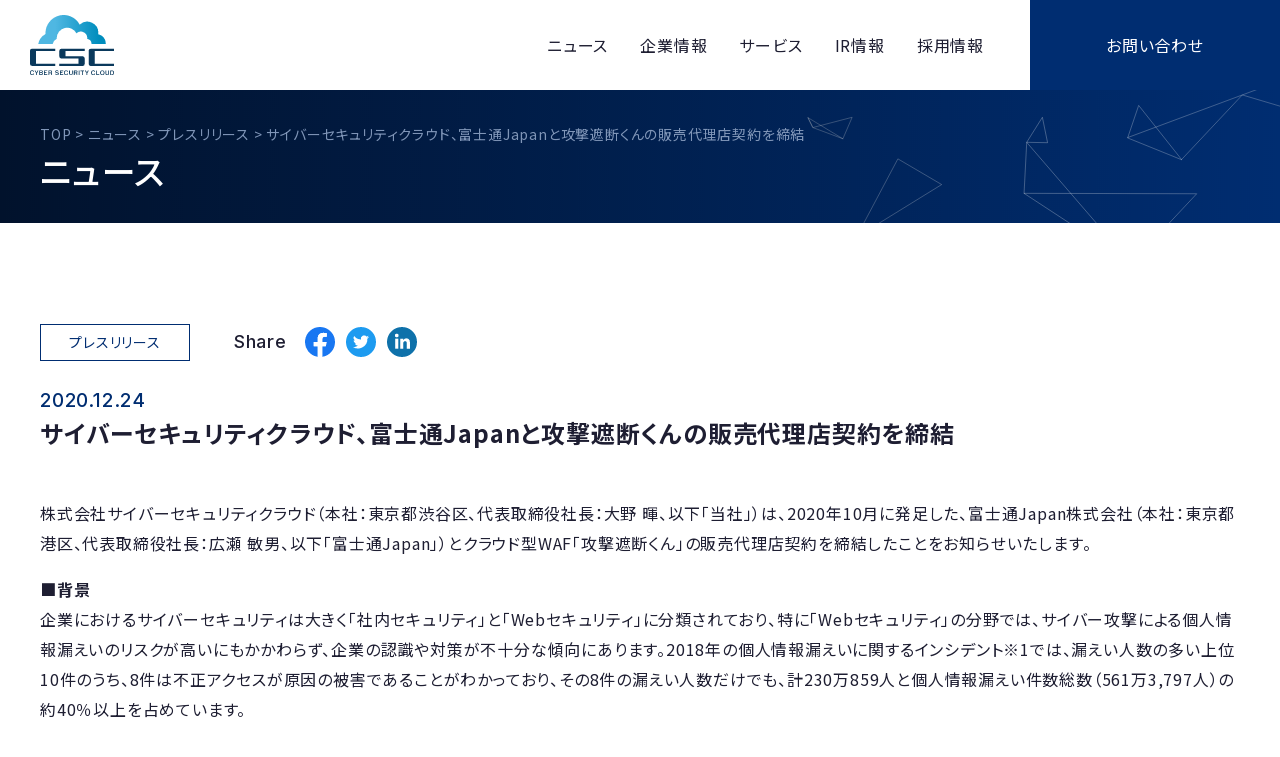

--- FILE ---
content_type: text/html; charset=UTF-8
request_url: https://www.cscloud.co.jp/news/press/202012243055/
body_size: 10934
content:
<!DOCTYPE html>
<!--[if lte IE 9]><html class="ie9" lang="ja"><![endif]-->
<!--[if (gt IE 9)|!(IE)]>--><html lang="ja" wovn-ignore><!--<![endif]-->

<head><link rel="alternate" hreflang="en" href="https://www.cscloud.co.jp/news/press/202012243055/?lang=en"><script src="https://j.wovn.io/1" data-wovnio="key=jaP5EG&amp;backend=true&amp;currentLang=ja&amp;defaultLang=ja&amp;urlPattern=query&amp;langCodeAliases=[]&amp;debugMode=false&amp;langParamName=lang" data-wovnio-info="version=WOVN.wp_1.10.2&amp;supportedLangs=[en]&amp;timeout=1"  async></script>
  <!-- ウィジェット -->
  <script src="https://cmp.datasign.co/v2/49b255c952/cmp.js" data-hide-icon="false" async></script>
  <!-- end ウィジェット -->

	<meta charset="UTF-8" />
	<meta http-equiv="X-UA-Compatible" content="IE=edge">

  <!-- Google Tag Manager -->
  <script>(function(w,d,s,l,i){w[l]=w[l]||[];w[l].push({'gtm.start':
  new Date().getTime(),event:'gtm.js'});var f=d.getElementsByTagName(s)[0],
  j=d.createElement(s),dl=l!='dataLayer'?'&l='+l:'';j.async=true;j.src=
  'https://www.googletagmanager.com/gtm.js?id='+i+dl;f.parentNode.insertBefore(j,f);
  })(window,document,'script','dataLayer','GTM-NMZVP8R');</script>
  <!-- End Google Tag Manager -->

	
	<meta name="viewport" content="width=device-width, initial-scale=1.0, minimum-scale=1.0, maximum-scale=1.0, user-scalable=no">
  <meta name="format-detection" content="telephone=no" />
  <!--<meta property="og:image" content="https://www.cscloud.co.jp/wp/wp-content/uploads/2017/07/ogp.jpg">-->
  <!--font/CSS-->
  <link href="https://fonts.googleapis.com/css2?family=Inter:wght@500;600;700&family=Montserrat:wght@500&family=Noto+Sans+JP:wght@400;500;700&display=swap" rel="stylesheet">
  <link rel="stylesheet" href="https://www.cscloud.co.jp/wp/wp-content/themes/fcvanilla_new/css/base.css?=var20220728">
      <link rel="stylesheet" href="https://www.cscloud.co.jp/wp/wp-content/themes/fcvanilla_new/css/common.css">
    <link rel="stylesheet" href="https://www.cscloud.co.jp/wp/wp-content/themes/fcvanilla_new/css/corp.css">
    	<link rel="stylesheet" type="text/css" href="https://www.cscloud.co.jp/wp/wp-content/themes/fcvanilla_new/css/cms.css" />
  <style>.box_orient{-webkit-box-orient: vertical;}</style>
  <!--js-->
  <script src="https://www.cscloud.co.jp/wp/wp-content/themes/fcvanilla_new/js/jquery-1.9.1.min.js" type="text/javascript" charset="UTF-8"></script>

  
  <script>
    //■■■　WOVN切り替え時　■■■
    //言語変更時に動作するイベントハンドラ
    window.addEventListener('wovnLangChanged', function (evt) {
        //切替後の言語を取得するWOVN提供のAPI
        var currentLang = WOVN.io.getCurrentLang().code;
        //対象の要素に対して実施したい処理を記述
        if (currentLang === 'en') {
          jQuery(function(){
            $("span:contains('(Japanese Only)')").parents('.eirItem').addClass('en_hidden');
          });
        }
    });

    //■■■　監視　■■■
    $(document).ready(function() {
      // 言語設定の変化を監視するタイマー
      setInterval(function() {
            var currentLang = WOVN.io.getCurrentLang().code;
            if (currentLang === 'en') {
              $("span:contains('(Japanese Only)')").parents('.eirItem').addClass('en_hidden');
            }
        }, 1000); // 1秒ごとにURLの変化をチェック
    });
    </script>
  
  
  

	<!--[if lte IE 8 ]>
		<script src="js/html5shiv.min.js"></script>
		<script src="js/selectivizr-min.js"></script>
		<script src="js/respond.min.js"></script>
	<![endif]-->
    <link rel="shortcut icon" href="https://www.cscloud.co.jp/wp/wp-content/themes/fcvanilla_new/favicon.ico">

    <!-- apple-touch-icon設定記述 -->
    <link rel="apple-touch-icon" sizes="57x57" href="https://www.cscloud.co.jp/wp/wp-content/themes/fcvanilla_new/images/favicon/apple-icon-57x57.png">
    <link rel="apple-touch-icon" sizes="60x60" href="https://www.cscloud.co.jp/wp/wp-content/themes/fcvanilla_new/images/favicon/apple-icon-60x60.png">
    <link rel="apple-touch-icon" sizes="72x72" href="https://www.cscloud.co.jp/wp/wp-content/themes/fcvanilla_new/images/favicon/apple-icon-72x72.png">
    <link rel="apple-touch-icon" sizes="76x76" href="https://www.cscloud.co.jp/wp/wp-content/themes/fcvanilla_new/images/favicon/apple-icon-76x76.png">
    <link rel="apple-touch-icon" sizes="114x114" href="https://www.cscloud.co.jp/wp/wp-content/themes/fcvanilla_new/images/favicon/apple-icon-114x114.png">
    <link rel="apple-touch-icon" sizes="120x120" href="https://www.cscloud.co.jp/wp/wp-content/themes/fcvanilla_new/images/favicon/apple-icon-120x120.png">
    <link rel="apple-touch-icon" sizes="144x144" href="https://www.cscloud.co.jp/wp/wp-content/themes/fcvanilla_new/images/favicon/apple-icon-144x144.png">
    <link rel="apple-touch-icon" sizes="152x152" href="https://www.cscloud.co.jp/wp/wp-content/themes/fcvanilla_new/images/favicon/apple-icon-152x152.png">
    <link rel="apple-touch-icon" sizes="180x180" href="https://www.cscloud.co.jp/wp/wp-content/themes/fcvanilla_new/images/favicon/apple-icon-180x180.png">
    <link rel="icon" type="image/png" sizes="192x192"  href="https://www.cscloud.co.jp/wp/wp-content/themes/fcvanilla_new/images/favicon/android-icon-192x192.png">
    <link rel="icon" type="image/png" sizes="32x32" href="https://www.cscloud.co.jp/wp/wp-content/themes/fcvanilla_new/images/favicon/favicon-32x32.png">
    <link rel="icon" type="image/png" sizes="96x96" href="https://www.cscloud.co.jp/wp/wp-content/themes/fcvanilla_new/images/favicon/favicon-96x96.png">
    <link rel="icon" type="image/png" sizes="16x16" href="https://www.cscloud.co.jp/wp/wp-content/themes/fcvanilla_new/images/favicon/favicon-16x16.png">
    <meta name="msapplication-TileColor" content="#ffffff">
    <meta name="msapplication-TileImage" content="https://www.cscloud.co.jp/wp/wp-content/themes/fcvanilla_new/images/favicon/ms-icon-144x144.png">
    <meta name="theme-color" content="#ffffff">

    <!-- browserconfig設定記述 -->
    <meta name="application-name" content="株式会社サイバーセキュリティクラウド"/>
    <script>var gCSVUrl = 'https://www.cscloud.co.jp/wp/wp-content/themes/fcvanilla_new/js/pagelist.csv';</script>
	<meta name='robots' content='index, follow, max-image-preview:large, max-snippet:-1, max-video-preview:-1' />

	<!-- This site is optimized with the Yoast SEO plugin v22.9 - https://yoast.com/wordpress/plugins/seo/ -->
	<title>サイバーセキュリティクラウド、富士通Japanと攻撃遮断くんの販売代理店契約を締結 | 株式会社サイバーセキュリティクラウド</title>
	<meta name="description" content="株式会社サイバーセキュリティクラウドは独自開発のAI技術や世界有数のサイバー脅威インテリジェンスを活用した、サイバーセキュリティサービスを開発・提供しています。「世界中の人々が安心安全に使えるサイバー空間を創造する」を理念に、Webセキュリティ分野のリーディングカンパニーとして情報革命の推進に貢献してまいります。" />
	<link rel="canonical" href="https://www.cscloud.co.jp/news/press/202012243055/" />
	<meta property="og:locale" content="ja_JP" />
	<meta property="og:type" content="article" />
	<meta property="og:title" content="サイバーセキュリティクラウド、富士通Japanと攻撃遮断くんの販売代理店契約を締結 | 株式会社サイバーセキュリティクラウド" />
	<meta property="og:description" content="株式会社サイバーセキュリティクラウドは独自開発のAI技術や世界有数のサイバー脅威インテリジェンスを活用した、サイバーセキュリティサービスを開発・提供しています。「世界中の人々が安心安全に使えるサイバー空間を創造する」を理念に、Webセキュリティ分野のリーディングカンパニーとして情報革命の推進に貢献してまいります。" />
	<meta property="og:url" content="https://www.cscloud.co.jp/news/press/202012243055/" />
	<meta property="og:site_name" content="株式会社サイバーセキュリティクラウド" />
	<meta property="article:published_time" content="2020-12-24T06:00:10+00:00" />
	<meta property="article:modified_time" content="2020-12-24T01:44:55+00:00" />
	<meta property="og:image" content="http://www.cscloud.co.jp/wp/wp-content/uploads/2019/10/shadankun_logo.jpg" />
	<meta name="author" content="川崎 愛" />
	<meta name="twitter:card" content="summary_large_image" />
	<script type="application/ld+json" class="yoast-schema-graph">{"@context":"https://schema.org","@graph":[{"@type":"WebPage","@id":"https://www.cscloud.co.jp/news/press/202012243055/","url":"https://www.cscloud.co.jp/news/press/202012243055/","name":"サイバーセキュリティクラウド、富士通Japanと攻撃遮断くんの販売代理店契約を締結 | 株式会社サイバーセキュリティクラウド","isPartOf":{"@id":"https://www.cscloud.co.jp/#website"},"primaryImageOfPage":{"@id":"https://www.cscloud.co.jp/news/press/202012243055/#primaryimage"},"image":{"@id":"https://www.cscloud.co.jp/news/press/202012243055/#primaryimage"},"thumbnailUrl":"http://www.cscloud.co.jp/wp/wp-content/uploads/2019/10/shadankun_logo.jpg","datePublished":"2020-12-24T06:00:10+00:00","dateModified":"2020-12-24T01:44:55+00:00","author":{"@id":"https://www.cscloud.co.jp/#/schema/person/9679e0aab8dcf83d39dcba63a8da9ad3"},"description":"株式会社サイバーセキュリティクラウドは独自開発のAI技術や世界有数のサイバー脅威インテリジェンスを活用した、サイバーセキュリティサービスを開発・提供しています。「世界中の人々が安心安全に使えるサイバー空間を創造する」を理念に、Webセキュリティ分野のリーディングカンパニーとして情報革命の推進に貢献してまいります。","breadcrumb":{"@id":"https://www.cscloud.co.jp/news/press/202012243055/#breadcrumb"},"inLanguage":"ja","potentialAction":[{"@type":"ReadAction","target":["https://www.cscloud.co.jp/news/press/202012243055/"]}]},{"@type":"ImageObject","inLanguage":"ja","@id":"https://www.cscloud.co.jp/news/press/202012243055/#primaryimage","url":"https://www.cscloud.co.jp/wp/wp-content/uploads/2019/10/shadankun_logo.jpg","contentUrl":"https://www.cscloud.co.jp/wp/wp-content/uploads/2019/10/shadankun_logo.jpg","width":600,"height":120},{"@type":"BreadcrumbList","@id":"https://www.cscloud.co.jp/news/press/202012243055/#breadcrumb","itemListElement":[{"@type":"ListItem","position":1,"name":"ホーム","item":"https://www.cscloud.co.jp/"},{"@type":"ListItem","position":2,"name":"サイバーセキュリティクラウド、富士通Japanと攻撃遮断くんの販売代理店契約を締結"}]},{"@type":"WebSite","@id":"https://www.cscloud.co.jp/#website","url":"https://www.cscloud.co.jp/","name":"株式会社サイバーセキュリティクラウド","description":"株式会社サイバーセキュリティクラウドは独自開発のAI技術や世界有数のサイバー脅威インテリジェンスを活用した、サイバーセキュリティサービスを開発・提供しています。「世界中の人々が安心安全に使えるサイバー空間を創造する」を理念に、Webセキュリティ分野のリーディングカンパニーとして情報革命の推進に貢献してまいります。","potentialAction":[{"@type":"SearchAction","target":{"@type":"EntryPoint","urlTemplate":"https://www.cscloud.co.jp/?s={search_term_string}"},"query-input":"required name=search_term_string"}],"inLanguage":"ja"},{"@type":"Person","@id":"https://www.cscloud.co.jp/#/schema/person/9679e0aab8dcf83d39dcba63a8da9ad3","name":"川崎 愛","image":{"@type":"ImageObject","inLanguage":"ja","@id":"https://www.cscloud.co.jp/#/schema/person/image/","url":"https://secure.gravatar.com/avatar/13dbdd6171a1e000c4e0a168abbf0dab?s=96&d=mm&r=g","contentUrl":"https://secure.gravatar.com/avatar/13dbdd6171a1e000c4e0a168abbf0dab?s=96&d=mm&r=g","caption":"川崎 愛"}}]}</script>
	<!-- / Yoast SEO plugin. -->


<link rel='stylesheet' id='wp-block-library-css' href='https://www.cscloud.co.jp/wp/wp-includes/css/dist/block-library/style.min.css?ver=6.5.7' type='text/css' media='all' />
<style id='classic-theme-styles-inline-css' type='text/css'>
/*! This file is auto-generated */
.wp-block-button__link{color:#fff;background-color:#32373c;border-radius:9999px;box-shadow:none;text-decoration:none;padding:calc(.667em + 2px) calc(1.333em + 2px);font-size:1.125em}.wp-block-file__button{background:#32373c;color:#fff;text-decoration:none}
</style>
<style id='global-styles-inline-css' type='text/css'>
body{--wp--preset--color--black: #000000;--wp--preset--color--cyan-bluish-gray: #abb8c3;--wp--preset--color--white: #ffffff;--wp--preset--color--pale-pink: #f78da7;--wp--preset--color--vivid-red: #cf2e2e;--wp--preset--color--luminous-vivid-orange: #ff6900;--wp--preset--color--luminous-vivid-amber: #fcb900;--wp--preset--color--light-green-cyan: #7bdcb5;--wp--preset--color--vivid-green-cyan: #00d084;--wp--preset--color--pale-cyan-blue: #8ed1fc;--wp--preset--color--vivid-cyan-blue: #0693e3;--wp--preset--color--vivid-purple: #9b51e0;--wp--preset--gradient--vivid-cyan-blue-to-vivid-purple: linear-gradient(135deg,rgba(6,147,227,1) 0%,rgb(155,81,224) 100%);--wp--preset--gradient--light-green-cyan-to-vivid-green-cyan: linear-gradient(135deg,rgb(122,220,180) 0%,rgb(0,208,130) 100%);--wp--preset--gradient--luminous-vivid-amber-to-luminous-vivid-orange: linear-gradient(135deg,rgba(252,185,0,1) 0%,rgba(255,105,0,1) 100%);--wp--preset--gradient--luminous-vivid-orange-to-vivid-red: linear-gradient(135deg,rgba(255,105,0,1) 0%,rgb(207,46,46) 100%);--wp--preset--gradient--very-light-gray-to-cyan-bluish-gray: linear-gradient(135deg,rgb(238,238,238) 0%,rgb(169,184,195) 100%);--wp--preset--gradient--cool-to-warm-spectrum: linear-gradient(135deg,rgb(74,234,220) 0%,rgb(151,120,209) 20%,rgb(207,42,186) 40%,rgb(238,44,130) 60%,rgb(251,105,98) 80%,rgb(254,248,76) 100%);--wp--preset--gradient--blush-light-purple: linear-gradient(135deg,rgb(255,206,236) 0%,rgb(152,150,240) 100%);--wp--preset--gradient--blush-bordeaux: linear-gradient(135deg,rgb(254,205,165) 0%,rgb(254,45,45) 50%,rgb(107,0,62) 100%);--wp--preset--gradient--luminous-dusk: linear-gradient(135deg,rgb(255,203,112) 0%,rgb(199,81,192) 50%,rgb(65,88,208) 100%);--wp--preset--gradient--pale-ocean: linear-gradient(135deg,rgb(255,245,203) 0%,rgb(182,227,212) 50%,rgb(51,167,181) 100%);--wp--preset--gradient--electric-grass: linear-gradient(135deg,rgb(202,248,128) 0%,rgb(113,206,126) 100%);--wp--preset--gradient--midnight: linear-gradient(135deg,rgb(2,3,129) 0%,rgb(40,116,252) 100%);--wp--preset--font-size--small: 13px;--wp--preset--font-size--medium: 20px;--wp--preset--font-size--large: 36px;--wp--preset--font-size--x-large: 42px;--wp--preset--spacing--20: 0.44rem;--wp--preset--spacing--30: 0.67rem;--wp--preset--spacing--40: 1rem;--wp--preset--spacing--50: 1.5rem;--wp--preset--spacing--60: 2.25rem;--wp--preset--spacing--70: 3.38rem;--wp--preset--spacing--80: 5.06rem;--wp--preset--shadow--natural: 6px 6px 9px rgba(0, 0, 0, 0.2);--wp--preset--shadow--deep: 12px 12px 50px rgba(0, 0, 0, 0.4);--wp--preset--shadow--sharp: 6px 6px 0px rgba(0, 0, 0, 0.2);--wp--preset--shadow--outlined: 6px 6px 0px -3px rgba(255, 255, 255, 1), 6px 6px rgba(0, 0, 0, 1);--wp--preset--shadow--crisp: 6px 6px 0px rgba(0, 0, 0, 1);}:where(.is-layout-flex){gap: 0.5em;}:where(.is-layout-grid){gap: 0.5em;}body .is-layout-flex{display: flex;}body .is-layout-flex{flex-wrap: wrap;align-items: center;}body .is-layout-flex > *{margin: 0;}body .is-layout-grid{display: grid;}body .is-layout-grid > *{margin: 0;}:where(.wp-block-columns.is-layout-flex){gap: 2em;}:where(.wp-block-columns.is-layout-grid){gap: 2em;}:where(.wp-block-post-template.is-layout-flex){gap: 1.25em;}:where(.wp-block-post-template.is-layout-grid){gap: 1.25em;}.has-black-color{color: var(--wp--preset--color--black) !important;}.has-cyan-bluish-gray-color{color: var(--wp--preset--color--cyan-bluish-gray) !important;}.has-white-color{color: var(--wp--preset--color--white) !important;}.has-pale-pink-color{color: var(--wp--preset--color--pale-pink) !important;}.has-vivid-red-color{color: var(--wp--preset--color--vivid-red) !important;}.has-luminous-vivid-orange-color{color: var(--wp--preset--color--luminous-vivid-orange) !important;}.has-luminous-vivid-amber-color{color: var(--wp--preset--color--luminous-vivid-amber) !important;}.has-light-green-cyan-color{color: var(--wp--preset--color--light-green-cyan) !important;}.has-vivid-green-cyan-color{color: var(--wp--preset--color--vivid-green-cyan) !important;}.has-pale-cyan-blue-color{color: var(--wp--preset--color--pale-cyan-blue) !important;}.has-vivid-cyan-blue-color{color: var(--wp--preset--color--vivid-cyan-blue) !important;}.has-vivid-purple-color{color: var(--wp--preset--color--vivid-purple) !important;}.has-black-background-color{background-color: var(--wp--preset--color--black) !important;}.has-cyan-bluish-gray-background-color{background-color: var(--wp--preset--color--cyan-bluish-gray) !important;}.has-white-background-color{background-color: var(--wp--preset--color--white) !important;}.has-pale-pink-background-color{background-color: var(--wp--preset--color--pale-pink) !important;}.has-vivid-red-background-color{background-color: var(--wp--preset--color--vivid-red) !important;}.has-luminous-vivid-orange-background-color{background-color: var(--wp--preset--color--luminous-vivid-orange) !important;}.has-luminous-vivid-amber-background-color{background-color: var(--wp--preset--color--luminous-vivid-amber) !important;}.has-light-green-cyan-background-color{background-color: var(--wp--preset--color--light-green-cyan) !important;}.has-vivid-green-cyan-background-color{background-color: var(--wp--preset--color--vivid-green-cyan) !important;}.has-pale-cyan-blue-background-color{background-color: var(--wp--preset--color--pale-cyan-blue) !important;}.has-vivid-cyan-blue-background-color{background-color: var(--wp--preset--color--vivid-cyan-blue) !important;}.has-vivid-purple-background-color{background-color: var(--wp--preset--color--vivid-purple) !important;}.has-black-border-color{border-color: var(--wp--preset--color--black) !important;}.has-cyan-bluish-gray-border-color{border-color: var(--wp--preset--color--cyan-bluish-gray) !important;}.has-white-border-color{border-color: var(--wp--preset--color--white) !important;}.has-pale-pink-border-color{border-color: var(--wp--preset--color--pale-pink) !important;}.has-vivid-red-border-color{border-color: var(--wp--preset--color--vivid-red) !important;}.has-luminous-vivid-orange-border-color{border-color: var(--wp--preset--color--luminous-vivid-orange) !important;}.has-luminous-vivid-amber-border-color{border-color: var(--wp--preset--color--luminous-vivid-amber) !important;}.has-light-green-cyan-border-color{border-color: var(--wp--preset--color--light-green-cyan) !important;}.has-vivid-green-cyan-border-color{border-color: var(--wp--preset--color--vivid-green-cyan) !important;}.has-pale-cyan-blue-border-color{border-color: var(--wp--preset--color--pale-cyan-blue) !important;}.has-vivid-cyan-blue-border-color{border-color: var(--wp--preset--color--vivid-cyan-blue) !important;}.has-vivid-purple-border-color{border-color: var(--wp--preset--color--vivid-purple) !important;}.has-vivid-cyan-blue-to-vivid-purple-gradient-background{background: var(--wp--preset--gradient--vivid-cyan-blue-to-vivid-purple) !important;}.has-light-green-cyan-to-vivid-green-cyan-gradient-background{background: var(--wp--preset--gradient--light-green-cyan-to-vivid-green-cyan) !important;}.has-luminous-vivid-amber-to-luminous-vivid-orange-gradient-background{background: var(--wp--preset--gradient--luminous-vivid-amber-to-luminous-vivid-orange) !important;}.has-luminous-vivid-orange-to-vivid-red-gradient-background{background: var(--wp--preset--gradient--luminous-vivid-orange-to-vivid-red) !important;}.has-very-light-gray-to-cyan-bluish-gray-gradient-background{background: var(--wp--preset--gradient--very-light-gray-to-cyan-bluish-gray) !important;}.has-cool-to-warm-spectrum-gradient-background{background: var(--wp--preset--gradient--cool-to-warm-spectrum) !important;}.has-blush-light-purple-gradient-background{background: var(--wp--preset--gradient--blush-light-purple) !important;}.has-blush-bordeaux-gradient-background{background: var(--wp--preset--gradient--blush-bordeaux) !important;}.has-luminous-dusk-gradient-background{background: var(--wp--preset--gradient--luminous-dusk) !important;}.has-pale-ocean-gradient-background{background: var(--wp--preset--gradient--pale-ocean) !important;}.has-electric-grass-gradient-background{background: var(--wp--preset--gradient--electric-grass) !important;}.has-midnight-gradient-background{background: var(--wp--preset--gradient--midnight) !important;}.has-small-font-size{font-size: var(--wp--preset--font-size--small) !important;}.has-medium-font-size{font-size: var(--wp--preset--font-size--medium) !important;}.has-large-font-size{font-size: var(--wp--preset--font-size--large) !important;}.has-x-large-font-size{font-size: var(--wp--preset--font-size--x-large) !important;}
.wp-block-navigation a:where(:not(.wp-element-button)){color: inherit;}
:where(.wp-block-post-template.is-layout-flex){gap: 1.25em;}:where(.wp-block-post-template.is-layout-grid){gap: 1.25em;}
:where(.wp-block-columns.is-layout-flex){gap: 2em;}:where(.wp-block-columns.is-layout-grid){gap: 2em;}
.wp-block-pullquote{font-size: 1.5em;line-height: 1.6;}
</style>
<link rel='stylesheet' id='contact-form-7-css' href='https://www.cscloud.co.jp/wp/wp-content/plugins/contact-form-7/includes/css/styles.css?ver=5.9.6' type='text/css' media='all' />
<link rel='stylesheet' id='-css' href='https://www.cscloud.co.jp/wp/wp-content/themes/fcvanilla_new/style.css' type='text/css' media='all' />
<link rel="https://api.w.org/" href="https://www.cscloud.co.jp/wp-json/" /><link rel="alternate" type="application/json" href="https://www.cscloud.co.jp/wp-json/wp/v2/posts/3055" /><link rel='shortlink' href='https://www.cscloud.co.jp/?p=3055' />
<!-- Google Tag Manager -->
    <script>(function(w,d,s,l,i){w[l]=w[l]||[];w[l].push({'gtm.start':
    new Date().getTime(),event:'gtm.js'});var f=d.getElementsByTagName(s)[0],
    j=d.createElement(s),dl=l!='dataLayer'?'&l='+l:'';j.async=true;j.src=
    'https://www.googletagmanager.com/gtm.js?id='+i+dl;f.parentNode.insertBefore(j,f);
    })(window,document,'script','dataLayer','GTM-NMZVP8R');</script>
    <!-- End Google Tag Manager --></head>

<body>

  <!-- Google Tag Manager (noscript) -->
  <noscript><iframe src="https://www.googletagmanager.com/ns.html?id=GTM-NMZVP8R"
  height="0" width="0" style="display:none;visibility:hidden"></iframe></noscript>
  <!-- End Google Tag Manager (noscript) -->


      <div id="container" class="%e3%82%b5%e3%82%a4%e3%83%90%e3%83%bc%e3%82%bb%e3%82%ad%e3%83%a5%e3%83%aa%e3%83%86%e3%82%a3%e3%82%af%e3%83%a9%e3%82%a6%e3%83%89%e3%80%81%e5%af%8c%e5%a3%ab%e9%80%9ajapan%e3%81%a8%e6%94%bb%e6%92%83">
  
    <!-- ヘッダー -->
    <header class="global_header DownMove ">
              <div id="toggle">
          <span></span>
        </div>
            <div class="global_header_inner">
        <div class="header_logo nav_close">
                  <a href="https://www.cscloud.co.jp"><img src="https://www.cscloud.co.jp/wp/wp-content/themes/fcvanilla_new/images/base/logo_csc.svg" alt="株式会社サイバーセキュリティクラウド"></a></div>
                <div class="header_nav_area">
          <nav id="navGlobal">
            <ul class="menu">
                              <li class="menu-item">
                  <a href="https://www.cscloud.co.jp/news/"><span>ニュース</span></a>
                </li>
                <li class="menu-item">
                  <a href="https://www.cscloud.co.jp/about/"><span>企業情報</span></a>
                </li>
                <li class="menu-item">
                  <a href="https://www.cscloud.co.jp/service/"><span>サービス</span></a>
                </li>
                <li class="menu-item">
                  <a href="https://www.cscloud.co.jp/ir/"><span>IR情報</span></a>
                </li>
                <li class="menu-item en_hidden">
                  <a href="https://www.cscloud.co.jp/recruit/"><span>採⽤情報</span></a>
                </li>
                          </ul>
          </nav>
                      <a href="https://www.cscloud.co.jp/contact/" class="btn_contact headerContact">お問い合わせ</a>
                  </div>
      </div>
    </header>

        
    <main id="main">
        <div class="main_inner">

                  <div class="headline">
              <div class="mod_inner">
                  <div class="breadcrumbs">
                    <!-- Breadcrumb NavXT 7.3.0 -->
<span property="itemListElement" typeof="ListItem"><a property="item" typeof="WebPage" title="Go to 株式会社サイバーセキュリティクラウド." href="https://www.cscloud.co.jp" class="home"><span property="name">TOP</span></a><meta property="position" content="1"></span><span>&nbsp;&gt;&nbsp;</span><span property="itemListElement" typeof="ListItem"><a property="item" typeof="WebPage" title="Go to the ニュース category archives." href="https://www.cscloud.co.jp/news/" class="taxonomy category"><span property="name">ニュース</span></a><meta property="position" content="2"></span><span>&nbsp;&gt;&nbsp;</span><span property="itemListElement" typeof="ListItem"><a property="item" typeof="WebPage" title="Go to the プレスリリース category archives." href="https://www.cscloud.co.jp/news/press/" class="taxonomy category"><span property="name">プレスリリース</span></a><meta property="position" content="3"></span><span>&nbsp;&gt;&nbsp;</span><span property="itemListElement" typeof="ListItem"><span property="name">サイバーセキュリティクラウド、富士通Japanと攻撃遮断くんの販売代理店契約を締結</span><meta property="position" content="4"></span>                  </div>
                  <h2>ニュース</h2>
              </div>
          </div>

        
<div class="page_section">

	<div class="mod_inner">
		<!-- single_content -->
		<section class="sec single_content">
			<div class="single_post">

				<div class="single_head">
					<ul class="cat"><li class="cat_item press">プレスリリース</li></ul>					<div class="cvShare">
						<p>Share</p>
						<div>
							<a href="http://www.facebook.com/share.php?u=https://www.cscloud.co.jp/news/press/202012243055/" target="_blank"><img src="https://www.cscloud.co.jp/wp/wp-content/themes/fcvanilla_new/images/common/icon_fb.svg" alt="Facebook"></a>
							<a href="https://twitter.com/share?url=https://www.cscloud.co.jp/news/press/202012243055/&text=サイバーセキュリティクラウド、富士通Japanと攻撃遮断くんの販売代理店契約を締結" target="_blank"><img src="https://www.cscloud.co.jp/wp/wp-content/themes/fcvanilla_new/images/common/icon_tw.svg" alt="Twitter"></a>
							<a href="https://www.linkedin.com/shareArticle?mini=true&url=https://www.cscloud.co.jp/news/press/202012243055/&title=サイバーセキュリティクラウド、富士通Japanと攻撃遮断くんの販売代理店契約を締結" target="_blank"><img src="https://www.cscloud.co.jp/wp/wp-content/themes/fcvanilla_new/images/common/icon_in.svg" alt="linkedin"></a>
						</div>
					</div>
					<span class="date">2020.12.24</span>
					<h2 class="single_content_head_ttl">サイバーセキュリティクラウド、富士通Japanと攻撃遮断くんの販売代理店契約を締結</h2>
				</div><!-- /single_post -->

				<div class="single_body">

					<div class="the_content"><p>株式会社サイバーセキュリティクラウド（本社：東京都渋谷区、代表取締役社長：大野 暉、以下「当社」）は、2020年10月に発足した、富士通Japan株式会社（本社：東京都港区、代表取締役社長：広瀬  敏男、以下「富士通Japan」）とクラウド型WAF「攻撃遮断くん」の販売代理店契約を締結したことをお知らせいたします。</p>
<p><strong>■背景</strong><br />
企業におけるサイバーセキュリティは大きく「社内セキュリティ」と「Webセキュリティ」に分類されており、特に「Webセキュリティ」の分野では、サイバー攻撃による個人情報漏えいのリスクが高いにもかかわらず、企業の認識や対策が不十分な傾向にあります。2018年の個人情報漏えいに関するインシデント※1では、漏えい人数の多い上位10件のうち、8件は不正アクセスが原因の被害であることがわかっており、その8件の漏えい人数だけでも、計230万859人と個人情報漏えい件数総数（561万3,797人）の約40％以上を占めています。<br />
さらに昨今では急速に企業のテレワーク導入が普及したことでオフィスが手薄になっていることなどをはじめとして、企業のデジタル化に伴ってWebセキュリティ対策がますます急務になっています。</p>
<p><strong>■富士通Japanとの契約</strong><br />
そうした背景を受けて、当社はクラウド型WAFである「攻撃遮断くん」の販売代理店として、富士通Japanと契約締結いたしました。<br />
　富士通Japanは、2020年10月１日に発足して、ソリューション・SI、パッケージの開発から運用までの一貫したサービスの提供、AIやクラウドサービス、ローカル5Gなどを活用したDXビジネスを推進することにより、お客様に提供する価値を最大化し、持続可能な社会づくりへの貢献を目指している新会社です。<br />
「攻撃遮断くん」は、Webサイト・Webサーバへのサイバー攻撃を可視化・遮断するWebセキュリティサービスで、ディープラーニング（深層学習）を用いた攻撃検知AIエンジンの活用により、多様化するサイバー攻撃の脅威から企業のWebサイトを保護します。そしてこれまで幅広い企業に導入され、現在は導入社数・サイト数でNO.1※2の実績を持っています。<br />
　<br />
今回の販売代理店契約の締結によって、当社においては、「攻撃遮断くん」が富士通Japanのソリューションラインナップの一つとなることで、これまでにない販路で、さらに幅広く展開することが可能になります。<br />
今後もより多くの企業のデジタル化をサイバーセキュリティの側面から支援するとともに、サイバーセキュリティリスクの軽減に寄与していくことを目指してまいります。 </p>
<p><strong>【クラウド型WAF「攻撃遮断くん」について】</strong><br />
<a href="https://www.shadan-kun.com/">https://www.shadan-kun.com/</a><br />
<img fetchpriority="high" decoding="async" width="600" height="120" src="http://www.cscloud.co.jp/wp/wp-content/uploads/2019/10/shadankun_logo.jpg" alt="" class="alignnone size-full wp-image-2201" /><br />
クラウド型WAF「攻撃遮断くん」は、Webサイト・Webサーバへのサイバー攻撃を可視化・遮断するWebセキュリティサービスです。ディープラーニング（深層学習）を用いた攻撃検知AIエンジン「Cyneural」を活用し、一般的な攻撃の検知はもちろん、未知の攻撃の発見、誤検知の発見を高速に行うとともに、世界有数の脅威インテリジェンスチーム「Cyhorus」により、最新の脅威にもいち早く対応します。導入社数・サイト数で国内1位※2を獲得し、企業規模を問わずご利用いただいています。</p>
<p><strong>【富士通Japan株式会社について】</strong><br />
会社名：富士通Japan株式会社<br />
所在地：〒108-6207 東京都港区港南2-15-3 品川インターシティ C棟<br />
代表者：代表取締役社長　広瀬 敏男<br />
発足　：2020年10月<br />
URL　：<a href="https://www.fujitsu.com/jp/fjj/">https://www.fujitsu.com/jp/fjj/</a></p>
<p><strong>【株式会社サイバーセキュリティクラウドについて】</strong><br />
会社名：株式会社サイバーセキュリティクラウド<br />
所在地：〒150-0011　東京都渋谷区東3-9-19 VORT恵比寿maxim3階<br />
代表者：代表取締役社長　大野　暉<br />
設立　：2010年8月<br />
URL　：<a href="https://www.cscloud.co.jp/">https://www.cscloud.co.jp/</a></p>
<p>※1 出典：NPO日本ネットワークセキュリティ協会「2018年 情報セキュリティインシデントに関する調査結果」<br />
※2 出典：「クラウド型WAFサービス」に関する市場調査（2019年6月16日現在）＜ESP総研 調べ＞（2019年5月〜2019年6月 調査）</p>
</div>
				</div><!-- /single_body -->

				<div class="single_links pt80">
					<div class="prev">
												<a href="https://www.cscloud.co.jp/news/press/202012223050/" rel="prev">←　前の記事へ</a>											</div>
					<div class="back"><a href="https://www.cscloud.co.jp/news/">一覧へ戻る</a></div>
					
					<div class="next">
												<a href="https://www.cscloud.co.jp/news/press/202101293122/" rel="next">次の記事へ　→</a>											</div>
				</div>

			</div>
		</section>
		<!-- /single_content -->

	</div><!-- mod_inner -->

</div><!-- page_section -->


		</div><!-- main_inner -->
	</main>

	<footer id="footer">
    <div class="pageTopArea">
      <div class="pageTop"><a href="#"><img src="https://www.cscloud.co.jp/wp/wp-content/themes/fcvanilla_new/images/base/pageTop.svg"></a></div>
    </div>
    <div class="ftInner">
      <div class="ftUpper">
        <div class="ft_col_l">
          <div class="ftLogo"><a href="https://www.cscloud.co.jp/"><img src="https://www.cscloud.co.jp/wp/wp-content/themes/fcvanilla_new/images/base/logo_csc_w.svg" alt="株式会社サイバーセキュリティクラウド"></a></div>
          <p class="ftLogo_txt">株式会社サイバーセキュリティクラウド</p>
          <div class="ftSns">
            <a href="https://www.facebook.com/cscloud.inc/" target="_blank" class="en_hidden"><img src="https://www.cscloud.co.jp/wp/wp-content/themes/fcvanilla_new/images/base/logo_facebook.svg" alt="Facebook"></a>
            <a href="https://x.com/CSC_JP?ref_src=twsrc%5Egoogle%7Ctwcamp%5Eserp%7Ctwgr%5Eauthor" target="_blank" class="en_hidden"><img src="https://www.cscloud.co.jp/wp/wp-content/themes/fcvanilla_new/images/base/logo_x.svg" alt="X"></a>
            <a href="https://www.tiktok.com/@cybersecuritycloud" target="_blank"><img src="https://www.cscloud.co.jp/wp/wp-content/themes/fcvanilla_new/images/base/logo_tiktok.svg" alt="tiktok"></a>
            <a href="https://jp.linkedin.com/company/cscloud" target="_blank"><img src="https://www.cscloud.co.jp/wp/wp-content/themes/fcvanilla_new/images/base/logo_linkedin.svg" alt="linkedin"></a>
            <a href="https://www.youtube.com/channel/UCFDKJMksnds2lFwQAsIcuQg" target="_blank"><img src="https://www.cscloud.co.jp/wp/wp-content/themes/fcvanilla_new/images/base/logo_youtube.svg" alt="youtube"></a>
            <a href="https://blog.cscloud.co.jp" target="_blank"><img src="https://www.cscloud.co.jp/wp/wp-content/themes/fcvanilla_new/images/base/logo_note.svg" alt="note"></a>
          </div>
          <a href="https://www.cscloud.co.jp/contact/" class="btn_contact ftContact">お問い合わせ</a>
        </div>
        <div class="ft_col_r">
          <nav class="ftNav">
            <div class="ftNav_col ftNav_col-flexColumn">
              <a href="https://www.cscloud.co.jp/news/" class="ftNav_head">ニュース</a>
              <div class="ftNav_heads_wrap">
                <a href="https://www.cscloud.co.jp/about/" class="ftNav_head">企業情報</a>
                <ul class="ftNav_list">
                  <li><a href="https://www.cscloud.co.jp/about/message/">代表メッセージ</a></li>
                  <li><a href="https://www.cscloud.co.jp/about/value/">CSC Mission &amp; Values</a></li>
                  <li><a href="https://www.cscloud.co.jp/about/company/">会社概要・役員一覧</a></li>
                  <li><a href="https://www.cscloud.co.jp/about/history/">沿⾰</a></li>
                </ul>
              </div>
            </div>
            <div class="ftNav_col">
              <a href="https://www.cscloud.co.jp/service/" class="ftNav_head">サービス</a>
              <ul class="ftNav_list">
                <li><a href="https://www.shadan-kun.com/?_ebx=5acm146a22.1549713471.7ic1ihj" target="_blank">攻撃遮断くん</a></li>
                <li><a href="https://www.wafcharm.com/?_ebx=5acm146a22.1549713471.7ic1ilw" target="_blank">WafCharm</a></li>
                <li><a href="https://aws.amazon.com/marketplace/seller-profile?id=baeac351-6b7c-429d-bb20-7709f11783b2" target="_blank">CSC Managed Rules for AWS WAF</a></li>
                <li><a href="https://sid-fm.com/" target="_blank">脆弱性管理（SIDfm）</a></li>
                <li><a href="https://www.cscloud.co.jp/vulnerability-audit/" target="_blank">脆弱性診断サービス</a></li>
                <li><a href="https://cloud-fastener.com/" target="_blank">CloudFastener</a></li>
                <li><a href="https://www.cscloud.co.jp/partner/" target="_blank">CSCパートナープログラム</a></li>
                <li><a href="https://webtru.io/" target="_blank">webtru（CSCグループ）</a></li>
                <li><a href="https://bunsin.io/" target="_blank">Bunsin（CSCグループ）</a></li>
                <li><a href="https://gen-tech.co.jp/service" target="_blank">クラウド構築・ソフトウェア開発支援<br class="pc_visible">サービス（CSCグループ）</a></li>
              </ul>
            </div>
            <div class="ftNav_col">
              <a href="https://www.cscloud.co.jp/ir/" class="ftNav_head">IR情報</a>
              <div class="ftNav_list_row">
                <ul class="ftNav_list">
                  <li><a href="https://www.cscloud.co.jp/ir/news/">IRニュース</a></li>
                  <li><a href="https://www.cscloud.co.jp/ir/course/topmessage/">経営情報</a></li>
                  <li><a href="https://www.cscloud.co.jp/ir/library/all/">IRライブラリ</a></li>
                  <li><a href="https://www.cscloud.co.jp/ir/highlight/">業績ハイライト</a></li>
                  <li><a href="https://www.cscloud.co.jp/ir/stock/overview/">株式情報</a></li>
                </ul>
                <ul class="ftNav_list">
                  <li><a href="https://www.cscloud.co.jp/ir/schedule/">IRカレンダー</a></li>
                  <li><a href="https://www.cscloud.co.jp/ir/disclosure_policy/">ディスクロージャーポリシー</a></li>
                  <li class="en_hidden"><a href="https://www.cscloud.co.jp/ir/notice/">電子公告</a></li>
                  <li><a href="https://www.cscloud.co.jp/ir/disclaimer/">免責事項</a></li>
                  <li><a href="https://www.cscloud.co.jp/ir/faq/">よくあるご質問</a></li>
                </ul>
              </div>
            </div>
            <div class="ftNav_col">
              <a href="https://www.cscloud.co.jp/recruit/" class="ftNav_head">採用情報</a>
              <ul class="ftNav_list">
                <li><a href="https://www.cscloud.co.jp/recruit/topmessage/">トップメッセージ</a></li>
                <li><a href="https://www.cscloud.co.jp/recruit/person/">社員紹介</a></li>
                <li><a href="https://www.cscloud.co.jp/recruit/movie/">動画で見る CSC</a></li>
                <li><a href="https://www.cscloud.co.jp/recruit/joblist/">募集要項</a></li>
                <li><a href="https://www.cscloud.co.jp/recruit/faq/">よくあるご質問</a></li>
                <li><a href="https://www.cscloud.co.jp/recruit/contact/">エントリーフォーム</a></li>
              </ul>
            </div>
          </nav>
        </div>
      </div>
      <div class="ftLower">
        <div class="ftLinks">
          <a href="https://www.jpx.co.jp/" target="_blank" class="jpx"><img src="https://www.cscloud.co.jp/wp/wp-content/themes/fcvanilla_new/images/base/logo_jpx.svg" alt="東証上場"></a>
          <a href="https://www.jnsa.org/" target="_blank" class="jnsa"><img src="https://www.cscloud.co.jp/wp/wp-content/themes/fcvanilla_new/images/base/logo_jnsa.png" alt="特定非営利活動法人 日本ネットワークセキュリティ協会（JNSA）"></a>
          <a href="https://anab.ansi.org/" target="_blank" class="anab"><img src="https://www.cscloud.co.jp/wp/wp-content/themes/fcvanilla_new/images/base/logo_anab.svg" alt="米国適合性認定機関"></a>
          <a href="" target="_blank" class="aws_partner"><img src="https://www.cscloud.co.jp/wp/wp-content/themes/fcvanilla_new/images/base/logo_aws_partner.png" alt="aws partner"></a>
          <a href="" target="_blank" class="aws_qualified_software"><img src="https://www.cscloud.co.jp/wp/wp-content/themes/fcvanilla_new/images/base/logo_aws_qualified_software.png" alt="aws qualified software"></a>
          <a href="https://partner.microsoft.com/ja-jp/" target="_blank" class="microsoft_partner"><img src="https://www.cscloud.co.jp/wp/wp-content/themes/fcvanilla_new/images/base/logo_microsoft_partner.png" alt="Microsoft Partner"></a>
        </div>
        <div class="ftLower_btm">
          <div class="ftLower_btm_links">
            <p><a href="https://www.cscloud.co.jp/privacy">プライバシーポリシー</a>／<a href="https://www.cscloud.co.jp/security">情報セキュリティ方針</a>／<br>
              <a href="https://www.cscloud.co.jp/declaration">反社会的勢力排除宣言</a>／<a href="https://www.cscloud.co.jp/cybersecurity">知っておきたいサイバーセキュリティ</a></p>
          </div>
          <div class="copyright">
            <small>&copy;2015-2025 Cyber Security Cloud, Inc.<br>
            This site is protected by reCAPTCHA and the Google Privacy Policy and Terms of Service apply.</small>
          </div>
        </div>
      </div>
    </div><!--/ftInner-->
  </footer><!--/#footer-->

  

	</div><!--/#container-->
		
		<script>
			var path_theme = 'https://www.cscloud.co.jp/wp/wp-content/themes/fcvanilla_new';
		</script>

		<script src="https://www.cscloud.co.jp/wp/wp-content/themes/fcvanilla_new/js/base.js"></script>
		<script src="https://www.cscloud.co.jp/wp/wp-content/themes/fcvanilla_new/js/script.js"></script>

		
    
    
		
		<!--
						-->
		
		<script type="text/javascript" src="https://www.cscloud.co.jp/wp/wp-content/plugins/contact-form-7/includes/swv/js/index.js?ver=5.9.6" id="swv-js"></script>
<script type="text/javascript" id="contact-form-7-js-extra">
/* <![CDATA[ */
var wpcf7 = {"api":{"root":"https:\/\/www.cscloud.co.jp\/wp-json\/","namespace":"contact-form-7\/v1"}};
/* ]]> */
</script>
<script type="text/javascript" src="https://www.cscloud.co.jp/wp/wp-content/plugins/contact-form-7/includes/js/index.js?ver=5.9.6" id="contact-form-7-js"></script>
<script type="text/javascript" src="https://www.google.com/recaptcha/api.js?render=6Lf3acgqAAAAAC1AEE7TpIcN2WNlfEkRwov8h60m&amp;ver=3.0" id="google-recaptcha-js"></script>
<script type="text/javascript" src="https://www.cscloud.co.jp/wp/wp-includes/js/dist/vendor/wp-polyfill-inert.min.js?ver=3.1.2" id="wp-polyfill-inert-js"></script>
<script type="text/javascript" src="https://www.cscloud.co.jp/wp/wp-includes/js/dist/vendor/regenerator-runtime.min.js?ver=0.14.0" id="regenerator-runtime-js"></script>
<script type="text/javascript" src="https://www.cscloud.co.jp/wp/wp-includes/js/dist/vendor/wp-polyfill.min.js?ver=3.15.0" id="wp-polyfill-js"></script>
<script type="text/javascript" id="wpcf7-recaptcha-js-extra">
/* <![CDATA[ */
var wpcf7_recaptcha = {"sitekey":"6Lf3acgqAAAAAC1AEE7TpIcN2WNlfEkRwov8h60m","actions":{"homepage":"homepage","contactform":"contactform"}};
/* ]]> */
</script>
<script type="text/javascript" src="https://www.cscloud.co.jp/wp/wp-content/plugins/contact-form-7/modules/recaptcha/index.js?ver=5.9.6" id="wpcf7-recaptcha-js"></script>
	</body>
</html>



--- FILE ---
content_type: text/html; charset=utf-8
request_url: https://www.google.com/recaptcha/api2/anchor?ar=1&k=6Lf3acgqAAAAAC1AEE7TpIcN2WNlfEkRwov8h60m&co=aHR0cHM6Ly93d3cuY3NjbG91ZC5jby5qcDo0NDM.&hl=en&v=9TiwnJFHeuIw_s0wSd3fiKfN&size=invisible&anchor-ms=20000&execute-ms=30000&cb=mz3bu6e1t1ge
body_size: 48052
content:
<!DOCTYPE HTML><html dir="ltr" lang="en"><head><meta http-equiv="Content-Type" content="text/html; charset=UTF-8">
<meta http-equiv="X-UA-Compatible" content="IE=edge">
<title>reCAPTCHA</title>
<style type="text/css">
/* cyrillic-ext */
@font-face {
  font-family: 'Roboto';
  font-style: normal;
  font-weight: 400;
  font-stretch: 100%;
  src: url(//fonts.gstatic.com/s/roboto/v48/KFO7CnqEu92Fr1ME7kSn66aGLdTylUAMa3GUBHMdazTgWw.woff2) format('woff2');
  unicode-range: U+0460-052F, U+1C80-1C8A, U+20B4, U+2DE0-2DFF, U+A640-A69F, U+FE2E-FE2F;
}
/* cyrillic */
@font-face {
  font-family: 'Roboto';
  font-style: normal;
  font-weight: 400;
  font-stretch: 100%;
  src: url(//fonts.gstatic.com/s/roboto/v48/KFO7CnqEu92Fr1ME7kSn66aGLdTylUAMa3iUBHMdazTgWw.woff2) format('woff2');
  unicode-range: U+0301, U+0400-045F, U+0490-0491, U+04B0-04B1, U+2116;
}
/* greek-ext */
@font-face {
  font-family: 'Roboto';
  font-style: normal;
  font-weight: 400;
  font-stretch: 100%;
  src: url(//fonts.gstatic.com/s/roboto/v48/KFO7CnqEu92Fr1ME7kSn66aGLdTylUAMa3CUBHMdazTgWw.woff2) format('woff2');
  unicode-range: U+1F00-1FFF;
}
/* greek */
@font-face {
  font-family: 'Roboto';
  font-style: normal;
  font-weight: 400;
  font-stretch: 100%;
  src: url(//fonts.gstatic.com/s/roboto/v48/KFO7CnqEu92Fr1ME7kSn66aGLdTylUAMa3-UBHMdazTgWw.woff2) format('woff2');
  unicode-range: U+0370-0377, U+037A-037F, U+0384-038A, U+038C, U+038E-03A1, U+03A3-03FF;
}
/* math */
@font-face {
  font-family: 'Roboto';
  font-style: normal;
  font-weight: 400;
  font-stretch: 100%;
  src: url(//fonts.gstatic.com/s/roboto/v48/KFO7CnqEu92Fr1ME7kSn66aGLdTylUAMawCUBHMdazTgWw.woff2) format('woff2');
  unicode-range: U+0302-0303, U+0305, U+0307-0308, U+0310, U+0312, U+0315, U+031A, U+0326-0327, U+032C, U+032F-0330, U+0332-0333, U+0338, U+033A, U+0346, U+034D, U+0391-03A1, U+03A3-03A9, U+03B1-03C9, U+03D1, U+03D5-03D6, U+03F0-03F1, U+03F4-03F5, U+2016-2017, U+2034-2038, U+203C, U+2040, U+2043, U+2047, U+2050, U+2057, U+205F, U+2070-2071, U+2074-208E, U+2090-209C, U+20D0-20DC, U+20E1, U+20E5-20EF, U+2100-2112, U+2114-2115, U+2117-2121, U+2123-214F, U+2190, U+2192, U+2194-21AE, U+21B0-21E5, U+21F1-21F2, U+21F4-2211, U+2213-2214, U+2216-22FF, U+2308-230B, U+2310, U+2319, U+231C-2321, U+2336-237A, U+237C, U+2395, U+239B-23B7, U+23D0, U+23DC-23E1, U+2474-2475, U+25AF, U+25B3, U+25B7, U+25BD, U+25C1, U+25CA, U+25CC, U+25FB, U+266D-266F, U+27C0-27FF, U+2900-2AFF, U+2B0E-2B11, U+2B30-2B4C, U+2BFE, U+3030, U+FF5B, U+FF5D, U+1D400-1D7FF, U+1EE00-1EEFF;
}
/* symbols */
@font-face {
  font-family: 'Roboto';
  font-style: normal;
  font-weight: 400;
  font-stretch: 100%;
  src: url(//fonts.gstatic.com/s/roboto/v48/KFO7CnqEu92Fr1ME7kSn66aGLdTylUAMaxKUBHMdazTgWw.woff2) format('woff2');
  unicode-range: U+0001-000C, U+000E-001F, U+007F-009F, U+20DD-20E0, U+20E2-20E4, U+2150-218F, U+2190, U+2192, U+2194-2199, U+21AF, U+21E6-21F0, U+21F3, U+2218-2219, U+2299, U+22C4-22C6, U+2300-243F, U+2440-244A, U+2460-24FF, U+25A0-27BF, U+2800-28FF, U+2921-2922, U+2981, U+29BF, U+29EB, U+2B00-2BFF, U+4DC0-4DFF, U+FFF9-FFFB, U+10140-1018E, U+10190-1019C, U+101A0, U+101D0-101FD, U+102E0-102FB, U+10E60-10E7E, U+1D2C0-1D2D3, U+1D2E0-1D37F, U+1F000-1F0FF, U+1F100-1F1AD, U+1F1E6-1F1FF, U+1F30D-1F30F, U+1F315, U+1F31C, U+1F31E, U+1F320-1F32C, U+1F336, U+1F378, U+1F37D, U+1F382, U+1F393-1F39F, U+1F3A7-1F3A8, U+1F3AC-1F3AF, U+1F3C2, U+1F3C4-1F3C6, U+1F3CA-1F3CE, U+1F3D4-1F3E0, U+1F3ED, U+1F3F1-1F3F3, U+1F3F5-1F3F7, U+1F408, U+1F415, U+1F41F, U+1F426, U+1F43F, U+1F441-1F442, U+1F444, U+1F446-1F449, U+1F44C-1F44E, U+1F453, U+1F46A, U+1F47D, U+1F4A3, U+1F4B0, U+1F4B3, U+1F4B9, U+1F4BB, U+1F4BF, U+1F4C8-1F4CB, U+1F4D6, U+1F4DA, U+1F4DF, U+1F4E3-1F4E6, U+1F4EA-1F4ED, U+1F4F7, U+1F4F9-1F4FB, U+1F4FD-1F4FE, U+1F503, U+1F507-1F50B, U+1F50D, U+1F512-1F513, U+1F53E-1F54A, U+1F54F-1F5FA, U+1F610, U+1F650-1F67F, U+1F687, U+1F68D, U+1F691, U+1F694, U+1F698, U+1F6AD, U+1F6B2, U+1F6B9-1F6BA, U+1F6BC, U+1F6C6-1F6CF, U+1F6D3-1F6D7, U+1F6E0-1F6EA, U+1F6F0-1F6F3, U+1F6F7-1F6FC, U+1F700-1F7FF, U+1F800-1F80B, U+1F810-1F847, U+1F850-1F859, U+1F860-1F887, U+1F890-1F8AD, U+1F8B0-1F8BB, U+1F8C0-1F8C1, U+1F900-1F90B, U+1F93B, U+1F946, U+1F984, U+1F996, U+1F9E9, U+1FA00-1FA6F, U+1FA70-1FA7C, U+1FA80-1FA89, U+1FA8F-1FAC6, U+1FACE-1FADC, U+1FADF-1FAE9, U+1FAF0-1FAF8, U+1FB00-1FBFF;
}
/* vietnamese */
@font-face {
  font-family: 'Roboto';
  font-style: normal;
  font-weight: 400;
  font-stretch: 100%;
  src: url(//fonts.gstatic.com/s/roboto/v48/KFO7CnqEu92Fr1ME7kSn66aGLdTylUAMa3OUBHMdazTgWw.woff2) format('woff2');
  unicode-range: U+0102-0103, U+0110-0111, U+0128-0129, U+0168-0169, U+01A0-01A1, U+01AF-01B0, U+0300-0301, U+0303-0304, U+0308-0309, U+0323, U+0329, U+1EA0-1EF9, U+20AB;
}
/* latin-ext */
@font-face {
  font-family: 'Roboto';
  font-style: normal;
  font-weight: 400;
  font-stretch: 100%;
  src: url(//fonts.gstatic.com/s/roboto/v48/KFO7CnqEu92Fr1ME7kSn66aGLdTylUAMa3KUBHMdazTgWw.woff2) format('woff2');
  unicode-range: U+0100-02BA, U+02BD-02C5, U+02C7-02CC, U+02CE-02D7, U+02DD-02FF, U+0304, U+0308, U+0329, U+1D00-1DBF, U+1E00-1E9F, U+1EF2-1EFF, U+2020, U+20A0-20AB, U+20AD-20C0, U+2113, U+2C60-2C7F, U+A720-A7FF;
}
/* latin */
@font-face {
  font-family: 'Roboto';
  font-style: normal;
  font-weight: 400;
  font-stretch: 100%;
  src: url(//fonts.gstatic.com/s/roboto/v48/KFO7CnqEu92Fr1ME7kSn66aGLdTylUAMa3yUBHMdazQ.woff2) format('woff2');
  unicode-range: U+0000-00FF, U+0131, U+0152-0153, U+02BB-02BC, U+02C6, U+02DA, U+02DC, U+0304, U+0308, U+0329, U+2000-206F, U+20AC, U+2122, U+2191, U+2193, U+2212, U+2215, U+FEFF, U+FFFD;
}
/* cyrillic-ext */
@font-face {
  font-family: 'Roboto';
  font-style: normal;
  font-weight: 500;
  font-stretch: 100%;
  src: url(//fonts.gstatic.com/s/roboto/v48/KFO7CnqEu92Fr1ME7kSn66aGLdTylUAMa3GUBHMdazTgWw.woff2) format('woff2');
  unicode-range: U+0460-052F, U+1C80-1C8A, U+20B4, U+2DE0-2DFF, U+A640-A69F, U+FE2E-FE2F;
}
/* cyrillic */
@font-face {
  font-family: 'Roboto';
  font-style: normal;
  font-weight: 500;
  font-stretch: 100%;
  src: url(//fonts.gstatic.com/s/roboto/v48/KFO7CnqEu92Fr1ME7kSn66aGLdTylUAMa3iUBHMdazTgWw.woff2) format('woff2');
  unicode-range: U+0301, U+0400-045F, U+0490-0491, U+04B0-04B1, U+2116;
}
/* greek-ext */
@font-face {
  font-family: 'Roboto';
  font-style: normal;
  font-weight: 500;
  font-stretch: 100%;
  src: url(//fonts.gstatic.com/s/roboto/v48/KFO7CnqEu92Fr1ME7kSn66aGLdTylUAMa3CUBHMdazTgWw.woff2) format('woff2');
  unicode-range: U+1F00-1FFF;
}
/* greek */
@font-face {
  font-family: 'Roboto';
  font-style: normal;
  font-weight: 500;
  font-stretch: 100%;
  src: url(//fonts.gstatic.com/s/roboto/v48/KFO7CnqEu92Fr1ME7kSn66aGLdTylUAMa3-UBHMdazTgWw.woff2) format('woff2');
  unicode-range: U+0370-0377, U+037A-037F, U+0384-038A, U+038C, U+038E-03A1, U+03A3-03FF;
}
/* math */
@font-face {
  font-family: 'Roboto';
  font-style: normal;
  font-weight: 500;
  font-stretch: 100%;
  src: url(//fonts.gstatic.com/s/roboto/v48/KFO7CnqEu92Fr1ME7kSn66aGLdTylUAMawCUBHMdazTgWw.woff2) format('woff2');
  unicode-range: U+0302-0303, U+0305, U+0307-0308, U+0310, U+0312, U+0315, U+031A, U+0326-0327, U+032C, U+032F-0330, U+0332-0333, U+0338, U+033A, U+0346, U+034D, U+0391-03A1, U+03A3-03A9, U+03B1-03C9, U+03D1, U+03D5-03D6, U+03F0-03F1, U+03F4-03F5, U+2016-2017, U+2034-2038, U+203C, U+2040, U+2043, U+2047, U+2050, U+2057, U+205F, U+2070-2071, U+2074-208E, U+2090-209C, U+20D0-20DC, U+20E1, U+20E5-20EF, U+2100-2112, U+2114-2115, U+2117-2121, U+2123-214F, U+2190, U+2192, U+2194-21AE, U+21B0-21E5, U+21F1-21F2, U+21F4-2211, U+2213-2214, U+2216-22FF, U+2308-230B, U+2310, U+2319, U+231C-2321, U+2336-237A, U+237C, U+2395, U+239B-23B7, U+23D0, U+23DC-23E1, U+2474-2475, U+25AF, U+25B3, U+25B7, U+25BD, U+25C1, U+25CA, U+25CC, U+25FB, U+266D-266F, U+27C0-27FF, U+2900-2AFF, U+2B0E-2B11, U+2B30-2B4C, U+2BFE, U+3030, U+FF5B, U+FF5D, U+1D400-1D7FF, U+1EE00-1EEFF;
}
/* symbols */
@font-face {
  font-family: 'Roboto';
  font-style: normal;
  font-weight: 500;
  font-stretch: 100%;
  src: url(//fonts.gstatic.com/s/roboto/v48/KFO7CnqEu92Fr1ME7kSn66aGLdTylUAMaxKUBHMdazTgWw.woff2) format('woff2');
  unicode-range: U+0001-000C, U+000E-001F, U+007F-009F, U+20DD-20E0, U+20E2-20E4, U+2150-218F, U+2190, U+2192, U+2194-2199, U+21AF, U+21E6-21F0, U+21F3, U+2218-2219, U+2299, U+22C4-22C6, U+2300-243F, U+2440-244A, U+2460-24FF, U+25A0-27BF, U+2800-28FF, U+2921-2922, U+2981, U+29BF, U+29EB, U+2B00-2BFF, U+4DC0-4DFF, U+FFF9-FFFB, U+10140-1018E, U+10190-1019C, U+101A0, U+101D0-101FD, U+102E0-102FB, U+10E60-10E7E, U+1D2C0-1D2D3, U+1D2E0-1D37F, U+1F000-1F0FF, U+1F100-1F1AD, U+1F1E6-1F1FF, U+1F30D-1F30F, U+1F315, U+1F31C, U+1F31E, U+1F320-1F32C, U+1F336, U+1F378, U+1F37D, U+1F382, U+1F393-1F39F, U+1F3A7-1F3A8, U+1F3AC-1F3AF, U+1F3C2, U+1F3C4-1F3C6, U+1F3CA-1F3CE, U+1F3D4-1F3E0, U+1F3ED, U+1F3F1-1F3F3, U+1F3F5-1F3F7, U+1F408, U+1F415, U+1F41F, U+1F426, U+1F43F, U+1F441-1F442, U+1F444, U+1F446-1F449, U+1F44C-1F44E, U+1F453, U+1F46A, U+1F47D, U+1F4A3, U+1F4B0, U+1F4B3, U+1F4B9, U+1F4BB, U+1F4BF, U+1F4C8-1F4CB, U+1F4D6, U+1F4DA, U+1F4DF, U+1F4E3-1F4E6, U+1F4EA-1F4ED, U+1F4F7, U+1F4F9-1F4FB, U+1F4FD-1F4FE, U+1F503, U+1F507-1F50B, U+1F50D, U+1F512-1F513, U+1F53E-1F54A, U+1F54F-1F5FA, U+1F610, U+1F650-1F67F, U+1F687, U+1F68D, U+1F691, U+1F694, U+1F698, U+1F6AD, U+1F6B2, U+1F6B9-1F6BA, U+1F6BC, U+1F6C6-1F6CF, U+1F6D3-1F6D7, U+1F6E0-1F6EA, U+1F6F0-1F6F3, U+1F6F7-1F6FC, U+1F700-1F7FF, U+1F800-1F80B, U+1F810-1F847, U+1F850-1F859, U+1F860-1F887, U+1F890-1F8AD, U+1F8B0-1F8BB, U+1F8C0-1F8C1, U+1F900-1F90B, U+1F93B, U+1F946, U+1F984, U+1F996, U+1F9E9, U+1FA00-1FA6F, U+1FA70-1FA7C, U+1FA80-1FA89, U+1FA8F-1FAC6, U+1FACE-1FADC, U+1FADF-1FAE9, U+1FAF0-1FAF8, U+1FB00-1FBFF;
}
/* vietnamese */
@font-face {
  font-family: 'Roboto';
  font-style: normal;
  font-weight: 500;
  font-stretch: 100%;
  src: url(//fonts.gstatic.com/s/roboto/v48/KFO7CnqEu92Fr1ME7kSn66aGLdTylUAMa3OUBHMdazTgWw.woff2) format('woff2');
  unicode-range: U+0102-0103, U+0110-0111, U+0128-0129, U+0168-0169, U+01A0-01A1, U+01AF-01B0, U+0300-0301, U+0303-0304, U+0308-0309, U+0323, U+0329, U+1EA0-1EF9, U+20AB;
}
/* latin-ext */
@font-face {
  font-family: 'Roboto';
  font-style: normal;
  font-weight: 500;
  font-stretch: 100%;
  src: url(//fonts.gstatic.com/s/roboto/v48/KFO7CnqEu92Fr1ME7kSn66aGLdTylUAMa3KUBHMdazTgWw.woff2) format('woff2');
  unicode-range: U+0100-02BA, U+02BD-02C5, U+02C7-02CC, U+02CE-02D7, U+02DD-02FF, U+0304, U+0308, U+0329, U+1D00-1DBF, U+1E00-1E9F, U+1EF2-1EFF, U+2020, U+20A0-20AB, U+20AD-20C0, U+2113, U+2C60-2C7F, U+A720-A7FF;
}
/* latin */
@font-face {
  font-family: 'Roboto';
  font-style: normal;
  font-weight: 500;
  font-stretch: 100%;
  src: url(//fonts.gstatic.com/s/roboto/v48/KFO7CnqEu92Fr1ME7kSn66aGLdTylUAMa3yUBHMdazQ.woff2) format('woff2');
  unicode-range: U+0000-00FF, U+0131, U+0152-0153, U+02BB-02BC, U+02C6, U+02DA, U+02DC, U+0304, U+0308, U+0329, U+2000-206F, U+20AC, U+2122, U+2191, U+2193, U+2212, U+2215, U+FEFF, U+FFFD;
}
/* cyrillic-ext */
@font-face {
  font-family: 'Roboto';
  font-style: normal;
  font-weight: 900;
  font-stretch: 100%;
  src: url(//fonts.gstatic.com/s/roboto/v48/KFO7CnqEu92Fr1ME7kSn66aGLdTylUAMa3GUBHMdazTgWw.woff2) format('woff2');
  unicode-range: U+0460-052F, U+1C80-1C8A, U+20B4, U+2DE0-2DFF, U+A640-A69F, U+FE2E-FE2F;
}
/* cyrillic */
@font-face {
  font-family: 'Roboto';
  font-style: normal;
  font-weight: 900;
  font-stretch: 100%;
  src: url(//fonts.gstatic.com/s/roboto/v48/KFO7CnqEu92Fr1ME7kSn66aGLdTylUAMa3iUBHMdazTgWw.woff2) format('woff2');
  unicode-range: U+0301, U+0400-045F, U+0490-0491, U+04B0-04B1, U+2116;
}
/* greek-ext */
@font-face {
  font-family: 'Roboto';
  font-style: normal;
  font-weight: 900;
  font-stretch: 100%;
  src: url(//fonts.gstatic.com/s/roboto/v48/KFO7CnqEu92Fr1ME7kSn66aGLdTylUAMa3CUBHMdazTgWw.woff2) format('woff2');
  unicode-range: U+1F00-1FFF;
}
/* greek */
@font-face {
  font-family: 'Roboto';
  font-style: normal;
  font-weight: 900;
  font-stretch: 100%;
  src: url(//fonts.gstatic.com/s/roboto/v48/KFO7CnqEu92Fr1ME7kSn66aGLdTylUAMa3-UBHMdazTgWw.woff2) format('woff2');
  unicode-range: U+0370-0377, U+037A-037F, U+0384-038A, U+038C, U+038E-03A1, U+03A3-03FF;
}
/* math */
@font-face {
  font-family: 'Roboto';
  font-style: normal;
  font-weight: 900;
  font-stretch: 100%;
  src: url(//fonts.gstatic.com/s/roboto/v48/KFO7CnqEu92Fr1ME7kSn66aGLdTylUAMawCUBHMdazTgWw.woff2) format('woff2');
  unicode-range: U+0302-0303, U+0305, U+0307-0308, U+0310, U+0312, U+0315, U+031A, U+0326-0327, U+032C, U+032F-0330, U+0332-0333, U+0338, U+033A, U+0346, U+034D, U+0391-03A1, U+03A3-03A9, U+03B1-03C9, U+03D1, U+03D5-03D6, U+03F0-03F1, U+03F4-03F5, U+2016-2017, U+2034-2038, U+203C, U+2040, U+2043, U+2047, U+2050, U+2057, U+205F, U+2070-2071, U+2074-208E, U+2090-209C, U+20D0-20DC, U+20E1, U+20E5-20EF, U+2100-2112, U+2114-2115, U+2117-2121, U+2123-214F, U+2190, U+2192, U+2194-21AE, U+21B0-21E5, U+21F1-21F2, U+21F4-2211, U+2213-2214, U+2216-22FF, U+2308-230B, U+2310, U+2319, U+231C-2321, U+2336-237A, U+237C, U+2395, U+239B-23B7, U+23D0, U+23DC-23E1, U+2474-2475, U+25AF, U+25B3, U+25B7, U+25BD, U+25C1, U+25CA, U+25CC, U+25FB, U+266D-266F, U+27C0-27FF, U+2900-2AFF, U+2B0E-2B11, U+2B30-2B4C, U+2BFE, U+3030, U+FF5B, U+FF5D, U+1D400-1D7FF, U+1EE00-1EEFF;
}
/* symbols */
@font-face {
  font-family: 'Roboto';
  font-style: normal;
  font-weight: 900;
  font-stretch: 100%;
  src: url(//fonts.gstatic.com/s/roboto/v48/KFO7CnqEu92Fr1ME7kSn66aGLdTylUAMaxKUBHMdazTgWw.woff2) format('woff2');
  unicode-range: U+0001-000C, U+000E-001F, U+007F-009F, U+20DD-20E0, U+20E2-20E4, U+2150-218F, U+2190, U+2192, U+2194-2199, U+21AF, U+21E6-21F0, U+21F3, U+2218-2219, U+2299, U+22C4-22C6, U+2300-243F, U+2440-244A, U+2460-24FF, U+25A0-27BF, U+2800-28FF, U+2921-2922, U+2981, U+29BF, U+29EB, U+2B00-2BFF, U+4DC0-4DFF, U+FFF9-FFFB, U+10140-1018E, U+10190-1019C, U+101A0, U+101D0-101FD, U+102E0-102FB, U+10E60-10E7E, U+1D2C0-1D2D3, U+1D2E0-1D37F, U+1F000-1F0FF, U+1F100-1F1AD, U+1F1E6-1F1FF, U+1F30D-1F30F, U+1F315, U+1F31C, U+1F31E, U+1F320-1F32C, U+1F336, U+1F378, U+1F37D, U+1F382, U+1F393-1F39F, U+1F3A7-1F3A8, U+1F3AC-1F3AF, U+1F3C2, U+1F3C4-1F3C6, U+1F3CA-1F3CE, U+1F3D4-1F3E0, U+1F3ED, U+1F3F1-1F3F3, U+1F3F5-1F3F7, U+1F408, U+1F415, U+1F41F, U+1F426, U+1F43F, U+1F441-1F442, U+1F444, U+1F446-1F449, U+1F44C-1F44E, U+1F453, U+1F46A, U+1F47D, U+1F4A3, U+1F4B0, U+1F4B3, U+1F4B9, U+1F4BB, U+1F4BF, U+1F4C8-1F4CB, U+1F4D6, U+1F4DA, U+1F4DF, U+1F4E3-1F4E6, U+1F4EA-1F4ED, U+1F4F7, U+1F4F9-1F4FB, U+1F4FD-1F4FE, U+1F503, U+1F507-1F50B, U+1F50D, U+1F512-1F513, U+1F53E-1F54A, U+1F54F-1F5FA, U+1F610, U+1F650-1F67F, U+1F687, U+1F68D, U+1F691, U+1F694, U+1F698, U+1F6AD, U+1F6B2, U+1F6B9-1F6BA, U+1F6BC, U+1F6C6-1F6CF, U+1F6D3-1F6D7, U+1F6E0-1F6EA, U+1F6F0-1F6F3, U+1F6F7-1F6FC, U+1F700-1F7FF, U+1F800-1F80B, U+1F810-1F847, U+1F850-1F859, U+1F860-1F887, U+1F890-1F8AD, U+1F8B0-1F8BB, U+1F8C0-1F8C1, U+1F900-1F90B, U+1F93B, U+1F946, U+1F984, U+1F996, U+1F9E9, U+1FA00-1FA6F, U+1FA70-1FA7C, U+1FA80-1FA89, U+1FA8F-1FAC6, U+1FACE-1FADC, U+1FADF-1FAE9, U+1FAF0-1FAF8, U+1FB00-1FBFF;
}
/* vietnamese */
@font-face {
  font-family: 'Roboto';
  font-style: normal;
  font-weight: 900;
  font-stretch: 100%;
  src: url(//fonts.gstatic.com/s/roboto/v48/KFO7CnqEu92Fr1ME7kSn66aGLdTylUAMa3OUBHMdazTgWw.woff2) format('woff2');
  unicode-range: U+0102-0103, U+0110-0111, U+0128-0129, U+0168-0169, U+01A0-01A1, U+01AF-01B0, U+0300-0301, U+0303-0304, U+0308-0309, U+0323, U+0329, U+1EA0-1EF9, U+20AB;
}
/* latin-ext */
@font-face {
  font-family: 'Roboto';
  font-style: normal;
  font-weight: 900;
  font-stretch: 100%;
  src: url(//fonts.gstatic.com/s/roboto/v48/KFO7CnqEu92Fr1ME7kSn66aGLdTylUAMa3KUBHMdazTgWw.woff2) format('woff2');
  unicode-range: U+0100-02BA, U+02BD-02C5, U+02C7-02CC, U+02CE-02D7, U+02DD-02FF, U+0304, U+0308, U+0329, U+1D00-1DBF, U+1E00-1E9F, U+1EF2-1EFF, U+2020, U+20A0-20AB, U+20AD-20C0, U+2113, U+2C60-2C7F, U+A720-A7FF;
}
/* latin */
@font-face {
  font-family: 'Roboto';
  font-style: normal;
  font-weight: 900;
  font-stretch: 100%;
  src: url(//fonts.gstatic.com/s/roboto/v48/KFO7CnqEu92Fr1ME7kSn66aGLdTylUAMa3yUBHMdazQ.woff2) format('woff2');
  unicode-range: U+0000-00FF, U+0131, U+0152-0153, U+02BB-02BC, U+02C6, U+02DA, U+02DC, U+0304, U+0308, U+0329, U+2000-206F, U+20AC, U+2122, U+2191, U+2193, U+2212, U+2215, U+FEFF, U+FFFD;
}

</style>
<link rel="stylesheet" type="text/css" href="https://www.gstatic.com/recaptcha/releases/9TiwnJFHeuIw_s0wSd3fiKfN/styles__ltr.css">
<script nonce="aeFHtjVcuo-6VQGtJ7fafg" type="text/javascript">window['__recaptcha_api'] = 'https://www.google.com/recaptcha/api2/';</script>
<script type="text/javascript" src="https://www.gstatic.com/recaptcha/releases/9TiwnJFHeuIw_s0wSd3fiKfN/recaptcha__en.js" nonce="aeFHtjVcuo-6VQGtJ7fafg">
      
    </script></head>
<body><div id="rc-anchor-alert" class="rc-anchor-alert"></div>
<input type="hidden" id="recaptcha-token" value="[base64]">
<script type="text/javascript" nonce="aeFHtjVcuo-6VQGtJ7fafg">
      recaptcha.anchor.Main.init("[\x22ainput\x22,[\x22bgdata\x22,\x22\x22,\[base64]/[base64]/[base64]/[base64]/[base64]/[base64]/[base64]/[base64]/[base64]/[base64]\\u003d\x22,\[base64]\\u003d\x22,\x22w6Ziw44Cw6rDsTbCiDQNwokpbzDDrcK+NR7DoMKlCQ3Cr8OEbsKOSRzDj8KEw6HCjWgTM8O0w7XCsR85w6pbwrjDgD4Bw5o8eDNofcOrwrlDw5AKw7crA1N7w78+wr94VGgKB8O0w6TDq1pew4l7bQgcVk/DvMKjw5Rue8OTGcOPMcORLcK8wrHChwotw4nCkcKeHsKDw6F0GsOjXxJ4EENDwrR0wrJiKsO7J1fDnxwFIMO1wq/DmcKpw4g/Dw7Ds8OvQ3NnN8KowoXCsMK3w4rDpMO8wpXDscO5w5HChV5iVcKpwpkVazwFw6nDjh7DrcO+w63DosOrc8OawrzCvMKDwqvCjQ5owoM3f8OswrlmwqJ9w6LDrMOxM1vCkVrCuxBIwpQuAcORwpvDqMKEY8Orw67CusKAw75qADXDgMKDwq/CqMOdbGHDuFNAwqLDviMYw4XCln/CmnNHcGBXQMOeGXN6VG7DiX7Cv8OYwoTClcOWMmXCi0HChDkiXxPCnMOMw7ljw4FBwr5Hwq5qYCLCoGbDnsO7WcONKcKOUSApwr7CimkHw7PCqmrCrsO4dcO4bSDCtMOBwr7DrcKMw4oBw7DCnMOSwrHClEh/wrh+J2rDg8Kbw7DCr8KQSzMYNxw2wqkpWsKNwpNMLMOTwqrDocOYwrzDmMKjw6Vjw67DtsOxw6Rxwrt9wp7CkwAsbcK/bW9QwrjDrsO0wppHw4p4w6rDvTAuecK9GMO6I1wuMFtqKlAvQwXCnCPDowTCgcKawqchwpXDrMOhUEodbStmwpdtLMOawpfDtMO0wrBNY8KEw7o+ZsOEwrkQasOzGEDCmsKlTS7CqsO7F0E6GcOjw5B0egpTMXLCrMOQXkAvBiLCkXwMw4PCpQBvwrPCixfDuzhQw4/CjMOldhbCmcO0ZsK/[base64]/Dh8KdQMK7AMKdw5xzDcOyZkjDr8KYBQbDu8OgwqHDvcOIKcKow7LDmUDClMOlRsK9wrUcKT3DlcO/[base64]/[base64]/CpWIuwo0sw7kJw5wow7FrA8O3w4nCpBEEK8OAGUnDssKWdFXDjWc7UULDkivDgVrDnsKzwphEwoRVN03DlgcKwrjCosOcw6MvSMK1ZjbDmhbDnsOZw685dsOTw4xYW8Kqwo7Cl8Kxw67CpcKQw55hw5J2BMOXwpMCw6DClXx1QsOPwrHDhX1zwr/Dg8KGOlZuwr1fwpTCr8Oxwp4NeMOwwoQmwqHDvsOLK8KQBcO6w6YSAwPCusO3w41GLB3Dmy/ChTcJw6LCjhIwwqnCv8OXL8KhIDoAwqLDi8OwOg3Di8K/IUPDq2rDtj7Dhh0zQMO/GMKGWMO5w6t5wrM7wqzDmMKzwoHDoizDmMKrwp5Kw5zDrH3ChEllKkgkGjfDgsKFwqAoWsOnwp56w7M6wrgKKMOkw4LCn8OpZR91P8O+w4pfw5HClhtDN8OgX2HCmcOZJcKtecKEw4dyw45QesOxOcO9McOow53DhMKJw6/Cm8O2BT3Cl8OiwrkLw4DCi3ljwrhWwrHDjkIGwpvDvzlyw53Co8OOLDQoQcKMw7duLkjCtHzDtMK8wpIzwr/CuV/[base64]/Do8KWf1LCug9pKsO9wroqw4/CqsKHHi3Cjh4JEcKgE8KXHCgtw7gAPsOcFcObYcOvwo1LwqRvesOfw6IXBCNQwrFZZcKGwqFCw4tDw67Cj0ZAPsOmwqgow7c8wr/CgcOmworCtcOUY8K1TTMEw4FbfMOmwqjCpSLCnsKPwrXCg8KBIirDqifDtcKGasOLAVUxFG48w7jDvcO9w5YswqRiw7tqw5FzI1xUN2kCw63CpmtfBcOawqDCpsOmYCXDs8OyVEspwodILcOXw4PDiMO9w6xMMGMJwohPUMKfNh/DrcK0wqYtw5TDssOvOMK7FcORX8OSAMOow6fDvcOjwpDDiSzCosKWVMOHwr4rNnHDogvCucO9w6jCu8Kmw5LClDrCoMOwwqd2ccK8YcOJZXsSwq15w5scQlQYIMOudR7DkhjCqsOYaALCtj/DiXwKOMOYwpTCr8O/[base64]/Cv8OJQ8O+w6rDtsOjDWLDpA7Du8KPwrrDosKAQ25WOcO4WMOFwqgEwqwcUVg3JDwvwqvCiUTDpsKXRQPClGbCuFZvQUHDq3M+FcKaP8OQNFPDqlPCusKNw7gmw6IzWRLCsMKUw6IlLkLCoQLDuHxCKsOSw7TChidvw4/DmsOWPgVqw7XClMO7FmDCrmhWw4lgMcOResK3w63ChXjDtcKywrfCvcKawr9wacOzwpHCrQ9ow4bDkcOSJinCk0oyHyfCigDDtsOdw61TISHDgzTDtcODwoJBwoHDlCPDrCMfwqbDuiDCgMOERXI9PkXCmTrDk8Ogwp/DsMKRT1DDtnzDjMOMY8OYw6vCpBlSw7cbAcKiT1YvQsOOw759wp/Dkz0BW8KHPUlOw5XDssO/[base64]/w5tyB8K5wrjCpcKJfsKew4fDtsO/[base64]/AGTChlgxwofDrBknw7fClcOBw4LDlx/DjsKrwpRMwrDDtcKmw5QDw4sRw4zDvC/DhMOfERdMTcK3ExY4LMOXwp3DjMO3w5LChMKGw6LChcK7cmvDnMOZw43DlcOsJFEPw4J2ECZZIcONHMKaScKlwrtxwqZHNQ5Tw4nDuQsKwqkDwrXDrQghw4jDhsOgwqjClj1hUi5mNg7Cq8OPKioQwoNgdcO4w4dbeMOhL8KGw4DDozzDtcOhw6vCtzpbwq/DiyXDicKXSsKmwoLCij83w798QcO1w4MbXmnDo24adcO2wrHDnsOqw77CkBhMwrg1CCvDhyvDqVnDnMKQPw1ow5DCj8Ojw4fDrMOGwo7DkMKvKSrCjsK1w7vDpX4OwpvCi0bDksOtJsKgwrzCisKIdjHDtxzCmsK8FMKVwq3Cp2F+w6/CvcO2wr9yAMKUL1LCt8K7MHh1w4TCjEJ/XcOWwrUEesKSw5JMwpAZw6Q3wpwKfsKpw4TCuMKxwr/CgcK8EB/[base64]/wp/DuExuZcKaS17DogrDqsOzwotGaCrCrMKVSzYdHSjDo8Ofw4ZLw5/DjMObw4bCmMOdwofCrgHCtUkpAVNHw57DvMOlBxXDuMOwwpdFwrTDgcO9wqLCp8OAw5rCv8OhwojCpcKvFMKPa8K9wqTDnGFUw4jDhSMSJ8KOEwMBTsOfwoVJw4l6w7fDh8KUNUhAw6wcN8Orw69aw5DDtDTCoXjCkyQbwpfCgAxsw71vHXHCn2vDgcO8OcO/YTECesKTQMOqMlfDih7Cq8KHcjLDrsKYwq7CmQ5UbsKka8OFw5YBQcOHw4nCtBsbw4DCuMOgY2DCtxjCp8ORw5jDkQDDq3cJf8KvHQbDo3/[base64]/w4p4I8O8Vw8HOMOGw7TDs8K2wqVpSUzDp8Osw67CpH/DjxPCkgc7IMOeWMOZwpLCs8Olwp7DsnPDtcKcQcO5I3zDucOewq1/Q0XDpC3CtcKjZAgrwp0IwrwKwpBsw4HDpsOWYsKwwrDDmcOjDE8/w7oqw64TcsOVG1M/wqtPwrHCkcOVekJ6DMODwr7CucKYw7PCiFQoW8OdA8KCByI4V2XCpQgYw6/CtMOMwrjCh8K8w4vDkMKrwqcbw5TDt1ACwpo7MTJUXMKsw6XDlX/CpB7Ct3JSw6LCs8OBCRjCoyVjflTCtVTCnEAYw5lfw4HDg8OXw7LDsk7ChMKDw7PCr8Ksw6BNK8OnMsO5FA1NOGAmesK6w5ZNwr9ywp48w70xw6E4w6Elw6vDo8OTAS5qwr5VZCDDlsOdGsKAw5XDqsK7M8OLDyLCm2XCj8K6Xw/[base64]/DiFAhw7PDqj3CkwN2worDkMOZGTrDohDCnsOCEzDDo1fDrsKybMO7RcOtw4jDvsKkw4gxw7PDtcKOdCjCrGPCiDjDjRBXwp/CghM7CmFUHMOlVsOqwobCuMKfQcOzw4oVd8O8wrvDgsOVw6vCg8KDw4TCpRXCj0nCvUFpY1rDuQjDhwbCmMOTcsKldUR8MC7CnsKLA13CscK9w6bDtMOdEw8qwrnDjBXDlMKiw6g7w7c3BsKzJcK6dMKXOCrDnkvDpsO0PmJ6w6lowoVVwpvDqk0mYVQTBsO1w6lIYy/ChcOBZ8K5HMOPw59Pw6vDqxzChVvCuADDkMKNfMKrBnF8EzNFfcKiGMOiL8OaZDcXw63CtCzDlMKSRsORw4nCjcOtwqw+Z8KCwpvCoQjCmcKMwr/CnwxxwrNww6vCusKzw57CvmLDiTUmwqnCr8Kiw7MFwofDmyIVw7rCv2JBJMOFasOowo1Ew4FwwpTClMO3HSFyw7JNw6/CiXDDnknDjWXDhzI2w7EhZMKmdzzDoAI3JmROH8OXw4DCsj82w6PDqMOuwo/[base64]/DqULDthrDvnU0w6/DtX/DsAHDlMKNXHoawoPDnTbDr37CnsKiRxMnWMK4wq9RNTDCj8Klw6zCncOJesOrw5ppeC00ECTCog3DgcO9HcKNLGnCiH0KV8ODwpM0w7BTwoXDpcK3wq/Cq8K0OMO3YjrDksOCwprChVh4wrY2UMKiw7hSAMO4P0vDlmXCvTMkO8K7byDDksKwwrLDvmvDsTzCh8KgRHBPwovCniXCtgPCgRZNAcKPbcOfIWbDmcKIwr/DpMKjZBfCnnAXVcO3SMOQwrAgwqrCv8KNGcKVw5HCuCrCkg/CqG8nFMKKWzAmw7nCsC5uRcOcwpbCilDDsw9WwoN8wqcxK2LCt0LDhXXDuS/Du2bDjXvChMOBwo4Nw4R1w7TComFMwolJwpvClyLCvMOGw6PChcOpJMOZw75BKiBYwozCvcOgwoAPw6rCusK1NQrDvBDCs3XCqcOidcOhw4Zyw5B0woRrwocrw4UbwrzDl8KsasOcwrHDvsKlb8KWUcKkPcK6PcOlworCr0MVw7wewp8hwo3DolLDo0/CtRTDg3XDsgLCnBIobFsTwrTCkB/DkMKBJBw6NCPDgcKoGyPDgWvDuEDDpsKOw7DDksOMHSHDoUwXwqEBw5B3woBYwqhiRcKELEZxIUvDtcKew7okw5AWCcKUwqFpw7zCsW7CicO2KsKaw4nClMOpGMKKwpDDocOLZMO+NcOVw5bDtcOpwqUQw6EZwoTDviIawpHCmATDssKPwr9Ww4/CgMOTXnbChMONRxLCg1vCm8KLMA/CtMOow4nDnlY3wpBTw6NYFMKBVExxWnRHw79twrXCqx16UsKSMMK1UMKow5bDpcOvWSTCoMORKsK8RsKdw6I0w4tiw6/[base64]/[base64]/DgmXCkMKEw4XDrsKMwojCqBnChsKxSAzDh8KYwq/Dk8Kww6nCusOYOAfDnFXDisOLwpTCjsOZWMKUw6fDtV0NMRwYfcONck4gAMO2GcKpGUtow4HCnMO8asK/[base64]/DjsKBck7CjcOEw7tBbsKMNcKUUcK4IcKfwoZJwq/CuiAPw7gcw5fDoUtmwpzCl3U4wr/DrXgdA8ORwq1Jw4bDnVDCkGNBwqXDjcOPw6rCnMOGw5RDAG9STUbCsjp8e8KbOlfDqMKdaylVacOjwo8HKCMPKsOQw7rDnUXDt8OFTMKAb8OlbsOhw6xwd3oREQhsb1ppwrjDj3MtDX9jw6N0w7UQw4PDlx5CTjlsL07CscK6w6hkeAMYDsOswr/DhTzDqsOnUG3DoB0GEz8OwqXCrhEuwoA6ZxTCpcO4wofCj0nCqy/DtgU8w4TDo8KAwocfw7dvY1LCpcKUw5nDkcOiYcOmDsOXwqJRw5g6XV3DlsKKwq3CtnMSRVXDrcOubcKswqdNwoPCvxNlEsONYcOqZmnDnUQeQjzDhkvDhMKlwoIkS8KxVsKBw4t5XcKgesOmw73CmWPClcO/[base64]/[base64]/woMxw64becKmFcO7w7zDksKSBxZSw5fDh8KPw50TbMOiwr/Cnx7Co8Ouw54Ww4DDgMK7wqvCncKEw7fDncOkw69dwo/DqMOpSzsZS8Kmw6TDkcOow7ZWID9ow7hzGULDonPDuMOzwovCncKDDMO/fzzDmXQdwpsJw7UawqvDnDnDj8OjOG3DvErDhsOjw6zDjhnCkWDDrMO8w7xhDDfDqTB2wpwZw4Jmw6AfMcOTLV5Mw7vDmcOTw5DCsyDDkSTCkDvDlmbDvzEiQMOUI0lVFsKMwr3DrHc7w7fChAvDq8KVDcKGIUfDssK1w6PCvhXDvxgjw7LDjwITEEZhwrhxFsO2CcK/[base64]/wqokwrPCt8KtXWNGwqUUw592w6Mxw4XDocK4c8KVwpFwWTDCuj1ew49IVjcMw64rwr/[base64]/Emp5woPCvcKsIwHCsmPCucOaUgEcKwcKKFzCmcKmBsKYw7wQLcOkw6UCESHCtyPCki3Ch3bDq8OEajvDhMOeEcK9w6kIb8KOBkrCr8KvNiUhAMKjPB00w4R3B8K/fy7DjcO2woHCsCZBAMK5ZhMbwoAbw6LCi8OBOcKLUMOIwrt3wpPDk8Kdw4DDumUALcOdwox/[base64]/[base64]/Cg3tRwrTCuRZjw6XCmEIgC8OHdcKPeMOFwpRJw5XCo8OiKl3DoS/DvwjCgXrDn0rDt1zCmyzDr8KOGsKSZcKSDsKIB0DCq1sfwrjDgUEAA246BjnDlEDCiB3CoMKSSGV3wrlxwrJkw5nDpcOAQ0AWwqzCosK4wrzCl8KOwrPDl8OicF/CgDcfCcKPwozDgUcFw64FaGXCoApBw7nCncKmXxPCucKJOMOHw4bDlSYMFcOswrnCvCZqJMONw6wqw5ZVw7PDvxrDsCEPN8ODw6kOw4MhwqwUWcOqdRDDtcKxw4YzSMKqQsKuNVrDjcK2BDMAwr0Uw7vCucKaWAPCn8OrfsOzIsKJZsOoSMKdcsOPwo/CsS5Fw5FWJcOsEMKRw79Yw59wfsOmWsKMUMOdCsORw4IJI1fCtnvCtcOJw7rDsMOnTcKiw6bCusKBw4Vnd8KGLMOiwrMjwrFpw6p2w7Z5wqvDjsObw5/[base64]/w6MsQcKIUDlJw54+wq3CqUUaw7vCnMKpLy47QVvDlijDisOyw5bCi8KPwoVLBXgSwoDDpgbCoMKJXUZ3wrvChsKpw58lMFY4w5vDnRzCocKMwpMxbMKebsKnw6PDhFrDssKQwod7wpsVX8OwwoI8dMKSw4HCocO/[base64]/[base64]/Dp8OqCnTDuw/DtQbDmVRmAsKdNUkpwoDCuMOmK8KGHX81FMKTw7UOwp3DnsO5L8K9KWnDjBXChMK4HMOeOMKwwok9w4XCkhUASsKAw60Qw5hdwohRw75/[base64]/CrcOQw5PCuWgYwotYwpfCmjDDvcO1wpEvwpoAMDbDgHDCncK1w7sew6HDhMKiwoLCicOYLRZ8w4PDtUJuPW/Du8KyFcOLAcKvwr5NQMKRDMKowow8H2t5HyF/[base64]/[base64]/wpXCuMOLw6pBAMOpwrxkV8O7w5Iyw6kGATEZw5rDl8OPwpLCusKuW8O6w5cPwpLDp8OzwrVDwqcbwq/DoFsTaBDDjcKUQ8O4w45DScKPYsKPfS/DrsK6L1EMwq7CvsKNNsKJPmTDvRHCgcONYcKpEsOtdsKxwpFMw5HDskl8w5AHS8OwwpjDlcKvby4nwpXDmsOdWcK4SGoIwrRtbMOGwr9iIsKoGsKCwpRAw7nDrl0XOsKpGMK7OmPDoMOSXsOaw47CtglVEkxCDmAZAREcw4XDiWNRbcOUwo/Dt8KZw5LCqMO0NMOjwp3DgcONw5nDqTZEKsOiUyDClsOZw7AEwr/DscOoGcObRR/DlVLCk1RUwr7CksKzw60WPlU8YcObbVbDqsO6wrbDoGRvYsOJSX/DvXJdw5LChcKbdhXDqnFcw7/CmQbCmwl2IknCkwgjHyMWHsKMw6fDtDLDiMKMdHgdwrhJwobCum0iHMKfHizDnCgXw4/[base64]/wqnCkBHClQXCqcONwpUvw7/[base64]/CiwJZXzvCpcO/QCkLwr9RwrdjwqrDvyxcIsKcdXsGRXjCp8KQwrvDuWhNwoo/I1opLTRnw4BkBi4gw6lWw6w0WCFFw7HDusKDw7rDgsK3wqpsCsOAw7/ChsOdFiTDs3/CpMOaG8OGWMOKw6rDrcKMXgV6aGDDiHY4DcK9KsKMNT0sQjNNwqx2wovCmcKkfDYoMcKmwoTDhsOiCsO2woPChsKjJEfDrml+w4sGI2Fqw5pWw5bDosKFLcKdVzsPUsKYwrY0RlxxcT/DkMOKw6ELw47DqCTCnxYUUSF5wpsdwrXCtsOlw50ywpfCuh/[base64]/bcO8BEPDhMKsT07Ch8KJG8KdFTfCmC3CjcOVw7bCi8KUJwZfw45bwohvEgYBEcOGOMKywoHCo8O8LVvDmsOnwqIjwqJqw4NTwo3DqsKYbMOWwpnDmk3DhUHCr8KcHcK5FTAdw47DucKfwobDlg5ew5jDu8KEw4wvSMOkG8Kpf8KCXTQra8Onwp/DkggYUMKcTVs8Az3Cr1bDpMO2GXtrw6jDlHt4wpxWEwXDhghvwr/DogbCrHY+e0BMw7TCmEF0YsOZwrwOwozCvSIFwr7CgjR1TMOvccKRE8O8DcKANATDvHJKw4vCk2fDsXR2GMKIw7c3w4/DkMKKYMKPNkLDv8K3M8OYb8O5wqbDtMKPHChRS8Ovw6XCnXbCtHwswpYgTMK/woPCtcOlKw8OVcOYw6fDrVYzZsKyw7jCiWTDrMKgw7omZT9rw6fDiFfCkMKQw6IqwqDDpcKgwq/Dom1wXW7CtsK/KcKgwpjCgMKtwosXw5LCt8KaN23CmsKPSxrCvcK1fHLCtAPCg8KFIxzCsRHDu8Kiw7tgF8OvSMKgBcKIA0fDusOYDcK6KcO4RsKmwrvDiMKiWCZ+w4TClsKbGmTCtMOaPcKBJsKxwpRgwp99X8KJw4/DjcOMSsOtWQ/ChkbCtMOPw6UXwp9ww7xZw6TCnnzDn2rCrznChXTDrMOqT8KTwo3CnMOswr/DuMOzw6vDn2I5MMKiUynDtTgbw7PCnkZ3w5FMMwvCuTjCulbCkcONd8OsMcOGGsOQextRKik7wqpRO8Kxw4DCgFYAw5Qyw4zDtcK0SsKFw5xxw5/DhxPClBolDxzDrVrCsmM7w7k5wrVGFjjCsMO4w5jCpsKsw6U3w6vDk8OWw6x/[base64]/Dj8ONIMO7wosmwr3CkxfDp8KvW8KLfcObd13DkWFuwqYZMMOPwr7Dg1Bdwrk9ZsKVJyPDk8K3w6tMwqnCuU4Kw5LCu14gw5vDoSQowqY9w75FOWPClMO5K8Ouw45wwq/CnsKKw4HCrDvDq8K0bsKew47DisOCWcO6w7fCvmnDncKVPVjDvl4Pe8O7wpDCmsKgLSFGw6xDwo8CCWM9bMOCwp7Dv8OewqjDr07Cj8OzwolXJBPDv8KsTsKzw53CkTo/w73CrMOWw5x2NMK2wrhVdMKlEA/CnMOLCy/DgEjCqQzDkwPDicOPw6k4wrPDpw5TETxYw53DqEzCkz5/OV88AMOCTMKERFjDp8OhFkcbZz/DuE3DtMOgw74nwrrDiMK9wqkrwr83w4zCvSnDnMKmaXTCrl/Cvmkzw4fDrMOHw6RFdcK6w4/[base64]/[base64]/[base64]/UnzDs1bCijPCpMOtw43ChDEZCl7Cs1wTw4/Dm8K2bWFINGjDrFEnVsKvw5DCq3rCtw3CqcOZwqzDtRfCr1jCosONwoHDosKUSMO8wqZuFmoceFLCiFzCozJ7w5XDqMOqfx40MMKFwoXCnm3CkzVKwpjDu2o5XsK1AVvCrRTCisOMK8OWeGrDj8OMKsOBEcK6woPDsSgOWgrDs21qwrggw5fCsMKCSMKaSsKjC8Oqwq/DtcOHwr8lwrAPw57CuTLCtQZKS299wplMwp3Cv05hfkMgTRxkwqgXbHRPKcO4woPCnHzCgwQNJ8Otw4RgwocrwqbDosOLwpYSLE3Dm8K1FXTCtmsJw4Jyw7/CgsKqX8KPw7F7woLCg0BrK8O9w4XDukPDjAPDhsKyw5RIwpFEKVBkwonDp8K/wrnChkFrw4rDvcKlw7QYcH82wrbDixXDowE2wr/CiTHDjwICw5HCnAXDkFJSw7rDvGzDv8OMBsOLdMKAw7DDojnCssO8HMO0cWFqwq/DsHTCoMKlwrfDmsKwTsOOwo/DgVdvP8Kmw6rDh8KrUsORw7XCjcOERcKAwq9fw5F4cRMaXcOSRMK+wppvw5wDwpV9aUkePTLCnwXCoMKzwo0/w7FRwoPDi3lTACXClEIDFMOkMGFMdMKmasKKworCl8OJw4jDml8MccOUwqnDkcO0PRHCtDYXw5zDu8O9McKzDHARw53DviQcWhMEw7Y0wqYAL8OTO8KHFhrDt8KCeiHDvcOZHFXDusOECQRjGDNRf8KCwoIuHnZrwpIgLwfCl3g1K2NoV34fVxPDhcO/[base64]/wobDn8OATMOwEcKZwqnDj8OnC3Jvwq5Nw4BCaQpLw5vCrgHCtjZuKsOaw65XYWciwrPDo8KECH7CqmAKJWBNXsKrP8K9wq3DvsK0w5o0EMKRwprDiMO4w6kCKV9yZcKXw7QyfMKgKEzCm03DoAIMb8Ogwp3DogtIMG8KworCg1wgw6/CmXF3NSMzN8OaXhkBw6vCtETCh8KgfcO7w7DCnn5UwpBvYXx3Xj/[base64]/[base64]/[base64]/Cs8OfwqYfPsKXw71swrAQw5rCv8ODQUvDrcOCVTAOGMObwq5kPVhBLwDCunHDqyk6wpR7w6VFKRxGVsOYwoklSgvCh1LCtkQcwpJjeyrDisKxAH/CuMOmYGvDrMKxwolxUERJRkZ7NRrCh8Osw43CuUPCqcOESMODwoA5wqcqF8O3wq1+wozCvsK7AsOrw7pMwrAIQ8KdOsO6w7ErMcK5FMO8wpVewoUpTB9zWFYDR8KlwqXDrgPCs1Q/[base64]/[base64]/CqsKAJ8KGLAE6YVvCusKVQcK/fMKeUnccRkbDkcKCEsO0w5rDjnLDjEcBICjDrzwLUFcxw5TDmw/DigbDpgfCt8K/wozDmsOqRcOnK8O5w5VZGm0dZMKcwonDvMOoYMOFdgxHKcOVw5BUw7PDrzx5wrvDtMOIwpgVwq1iw7vCmC7DplrDpB/[base64]/fsKUEsKAHn/CmcK/wovCvEfDgsOtw7Q7ezdTw4Bxw7/Cpl9Ew6HDmQQYUybDsMKjESJLw6JVw6Qjw6PChFF1wr7Ds8O6BzY3RQZfw7sFwozDhgApesO8eQgSw47DocOjXMOTN1/[base64]/EMKqO8O0Y8KHwq4/[base64]/DqcO9DcOzVjtlw5zCpDjDhm/DmMKRwqTDnMKcWlxvfcO1w6g5GldEwonCsmUsZ8KXwoXCnMOxAW3DiTNiAzPCkQXDoMKJwobCsUTCpMOfw6jDtkHCiz/[base64]/CmRTDt3JlLsOOfTpzw4XCi1bCusOfw7Nfw5lNw5HCmcOkw55eM2DCucORw7fDrzbDlsOwTcKZw57Cil3CuEnCjMKxw6vCqWVKW8KNexXCgT7CrcOHw7DChjwAW3LCjHHDuMOvI8KOw4LDkXnCkWjCpi5Tw7zCjcKrbGbCjR06Qx3Cm8O/WsKOVSrCpy/CicObQcKfRcOpw7zDhgYbw5TDjcOqFyU1woPDpybDhDZhw7ZKw7HDv3NjZDLCmzbCnV5lAVTDriXDiH3CpzHChCMyO1ttI27CiAEKM30jw5tuVsOJfHUJWl/DnUZ+wpt3ZMO+U8OYZG1SQ8OBwoHCiWhmK8KkaMO2MsOXw4V9wr5dw77CsyU0wr92wpzDnBDCo8OOKkjCqAIVw7vCn8Ofw5cfw7d1w7BvEMKlwo1Kw6jDkmfDnlwgPzp2wrbCi8KZZsOzR8Oce8KPwqTCh2/[base64]/CqsKDW0pMw5/DvF/DhBPDi1xnw4HDncOVwqzDnhJYw6UxbsO1KMOxw6zDmMOoSMK/WsOKwo3CtsK4KsOjEsOBBMOuw5rCncKWw4MswobDhi95w4JNwqEWw4Y9wpHDuDrDjzPDrsOEwpnCsGEpwq7DhsK6FWhnw4/[base64]/GMOrwoxKw640H1UZw5EdWw/CocOmOHttwqLDvAzDt8Kfwo3ClsOvwrHDn8KDRcKGWsKcwqwlNTxgLz7CiMK2T8OVH8O3LMK1wpHDnyfCgGHDrHVccVR8DsKuACrCqS7Do1LDg8O7CsOTNsOowq0TSXXDscO7w4LCusKTC8Kow6VPw4bDhkDCsgxFFld/wrfCs8OIw73CnsK2wqM2w4NNPsKXAnrCm8K1w6QywrvCkWnCj0s/w47CgG9EeMKbw73Crl1owpYgO8KLw78IOAtXXxdmSMKcYHMaWcOqwoIoXXd+wppPwoTDhsKIVMOvw6bDjRHDssKxMsKNwr9Lc8Kxwp1nwrUwU8O/SsOhVEnCvGDDumHCs8KkO8OZwpx4J8KHwrIuEMK8bcOZHhTDiMOqXCfCiXLCssKERzPDgXx5wqsDwr/[base64]/J8O2wrDDnH4DA1jDuMK/[base64]/DlHRSXMKSQMKVexDDkMOUw47DgkrDk8O+MhXDpsKYwqU5w6sQf2YPeCfCr8KoTsO5KjpTC8KgwrhJwrvCpXDDr3VgwojCuMOwXcOSL3TCljZhw6VcwpTDoMK1U0jChSFgFsOxwpfDscOHbcO9w67CqnnDixwuSsKLb39SXMKSQ8KLwpEGw4kUwpPChMK8w7fCm3U5w7/[base64]/CtcK2w5YrB302wqxMw6F1FhwZScK/LE7ClRhUWsOVwosXw611w5vCggPCvMKSJ17Dk8KvwqdgwqEEIcOpwq3Co3QuAMKKwpUYd2XCuVVGw53DmmDCk8OaOcOUL8KEEsOuw6YQwqjCl8OLGsOpwqHCssOpVFsRwro2wrrDncO9acKqw7h3w4HChsKswpEMBkfCjsOQJMOrS8OjN2tZwqooUDc/w6nDkcK1woU6X8KiL8KJM8O0wq3DkUzCuwRhw6TDkMO6w7/[base64]/[base64]/DqAsqTcOuXBMGehw7w7gidXxNUcKaw4FGDixgSk/DrcKjw6vDmcKtw6ViXREgwoDCoX7CmQfDt8OewqkmCsOZB2sZw6VlPMOJwqg/[base64]/DtMO+wp1uRsK1w641FjMBwqU/KMO7JcOqwq4/WcKwPxYKwpXChcKow6Nsw5DDo8KtHVPCkUXCm04dCMKmw74JwoDCkUoWYzkqKTwxwps7Jl93F8O8OgkhIWLClsKdIsKIwrjDuMOqw4zDnCUEMMKUwr7DmhBiE8Onw55ANSjCjyBYZUA4w5nDqMOwwpXDvVbDryFhf8KAUnAewoXDiXhBw7HDvFrCvyxLw4/CgXAYWjzCpnhgwqnClznCjcKXw5skWMOKw5NcKQLCuhnDu20ENcKcw6NtRMORHUsQLm8lLgrClTFhAMOPTsO/wq8tdWIawpFhwr/CnWEHEcKRLsO3ZCnDtHJIJ8OpwojDh8OaLsKIw59vw7nCsCUIOQgsC8O7ZkXCusOkw5AeBMO/[base64]/[base64]/FsOgw5w8w6RwV0DClMKbwrNYHAHCkhtFwrzCvsK4I8OXwoh1JcONwrnDk8O1wrnDvTrCncKgw6xldjbDrMK5N8KBCcKjPhBzBUBpAyXDucKZw6fCnjjDksKBwoEwYcKywplqL8KVacKbKcOHeA/DqzzDvcOvJE/[base64]/DszZhwrQJw6lswqsSwo3CgcOlDsOAR3FGBcKxw4JRL8O0w4bDmcKCwoVxIMObw6tcF1l+f8OecVvCisKqwqx3w7AAw4bDh8KyXcOdXh/DkcK+wq4mLMK/BCRZRcKYSDdTJEVEK8KBdGrDgwnChzsoKXjCozU4wpRkw5MPw7LCv8O2wqnDusKUPcKDDnTCqAzDkA53AsKgUsO4bwkewrHDriRIIMKaw5N2w690wqFew60zw5fCm8KcdcK3DsKhaUo8w7dWw60MwqfCll4JRH7Dlg86HhddwqJBa09zwo5iY17DlcKPO1wYIUIrw5/DhRJSZMKFw6oPw4LCtcOzDBN2w47DmDJOw7o6K1/[base64]/wo7DuwcDw64Ew7/[base64]/CoRfCvMKLNiB+WsKpSRvCnVnClmd0ECA5w6vCssKawpnCgSLDi8OrwpMNKMK8w6LDiGfCmsKVT8KMw60CScKjwrXCoFjDsBLDicK6wo7DhUbDnMOvf8K7w4zChUdrK8KWwppJVMOuZm9kWcK+w5o7wpx3wr7DsD8UwovDhHFFbWIYL8KtIg0fC3/DvlJOWjxTPHcfZD/[base64]/wqrDqE9DRMOSwrMHw55zLMOsbcKKwp3CgMKhZX3CmwfCvlzDl8OML8KywrkzQDzCijjDssObw5zChsOXw7zDoF7CqMKRw57DlcKUw7XChsOuTsOUdRUPHgXCh8OlwpTDrThGdQJ8J8KfJR4Xw6zDgnjDpsKBwrbDocOEwqHDuBnDmFw9w7fDlUXDuQE6wrfCmsKMXsK/w6TDu8OQwpE4wpF6wovCvXsgwpJkw7hQZMKqwoHDqsO+E8K/wp7CkUrCnsKOwojCosK9cynDsMOPw6VHw55ew7F6woUVw73Csk7Cp8OYwp/DicKnw6/CgsObw5Viw7rDqBnDkC0rw4jDknLChMOyIlxydgHCo3/CpHhRWl1Cwp/[base64]/[base64]/CjnPChWvCmcOOw4HCvMOhdwrDlXPClCNpwqYZw4ZNaC8lwq/CucKuJnBUY8Opw7dRAEc5wpZ7AyrCuX5/Q8OXwpEQw6ZoCcOUK8K1VD5uw57CswUKDSM1AcO3wrgRLMK0w7TClwIhwr3CssKsw7YJw4I7wqLCmcK7woPCicOUF2zCpsKTwqlDwpt7w7h7w6sMacKOL8OGw58Ww6kyKR7Cp3nCjMO8QMOcb0wAwr47PcKJCV/CtSoeR8O+L8KoVcKKeMO5w4LDr8ONwrPCjsKjO8O+csONwpDCiFk/w6rDjjbDq8KsXkPChnIrEMO7fMOowoLCojcud8K0b8O5wqBQDsOcSBAhex/[base64]/woXDhBbChxLDvhldAl8NY8Kqwp7DsMOmQ13DosKfGsOZDsOMwqnDlwt0Qi5bwrTDlsOewogdw7nDkVPClhfDhUM8wqXCu3nDkhXChERaw7InK3twwqbDhHHCjcOGw5zCtADDhcORFMO0PcKbw6pZdTwZw6Nhw6k3YR/Cp1LDknfCjSjCqALDvcKsMsOqwogjwoDCiBvDkMKNwrJuw5HCusOSCGR0JcOvCsKtw4Eowr8Xw4cYNxHDjR/DpsOLUBnCqsOtbVdQw7BtcMKHw6Unw485aUoSw57DkhHDpzbDrsObB8O8HGjDgz9bW8KCw5LDp8OswqLCgD5pJ1/Dgm7CicOVw6jDjzzCtBjCj8KYTgjDhUTDqHPDoRXDn0bDh8Kmwr4fZsK5XE7CsGtXIzzCncOcwpZQ\x22],null,[\x22conf\x22,null,\x226Lf3acgqAAAAAC1AEE7TpIcN2WNlfEkRwov8h60m\x22,0,null,null,null,1,[21,125,63,73,95,87,41,43,42,83,102,105,109,121],[-3059940,809],0,null,null,null,null,0,null,0,null,700,1,null,0,\x22CvYBEg8I8ajhFRgAOgZUOU5CNWISDwjmjuIVGAA6BlFCb29IYxIPCPeI5jcYADoGb2lsZURkEg8I8M3jFRgBOgZmSVZJaGISDwjiyqA3GAE6BmdMTkNIYxIPCN6/tzcYADoGZWF6dTZkEg8I2NKBMhgAOgZBcTc3dmYSDgi45ZQyGAE6BVFCT0QwEg8I0tuVNxgAOgZmZmFXQWUSDwiV2JQyGAA6BlBxNjBuZBIPCMXziDcYADoGYVhvaWFjEg8IjcqGMhgBOgZPd040dGYSDgiK/Yg3GAA6BU1mSUk0GhkIAxIVHRTwl+M3Dv++pQYZxJ0JGZzijAIZ\x22,0,0,null,null,1,null,0,0],\x22https://www.cscloud.co.jp:443\x22,null,[3,1,1],null,null,null,1,3600,[\x22https://www.google.com/intl/en/policies/privacy/\x22,\x22https://www.google.com/intl/en/policies/terms/\x22],\x22kBs+ikX48Qmogm5OHntgYaGnayJ0yOjpbBcxO1+6f1M\\u003d\x22,1,0,null,1,1768492924222,0,0,[176],null,[11,57,17,55],\x22RC-44VkhB1cEn55IA\x22,null,null,null,null,null,\x220dAFcWeA4sydECrrgEhl6aoKHj2dzVx0KWcTSOdEPjizjGBVB8woLQV7_vkAtazqQLpolH0kR9Tq8ce58OtiNVo1kdY7MXrSuaFQ\x22,1768575724216]");
    </script></body></html>

--- FILE ---
content_type: text/css
request_url: https://www.cscloud.co.jp/wp/wp-content/themes/fcvanilla_new/css/base.css?=var20220728
body_size: 16293
content:
@charset "UTF-8";a,abbr,acronym,address,applet,article,aside,b,big,blockquote,body,caption,center,cite,code,dd,del,dfn,div,dl,dt,em,fieldset,figure,font,footer,form,h1,h2,h3,h4,h5,h6,header,html,i,iframe,img,ins,kbd,label,legend,li,object,ol,p,pre,q,s,samp,section,small,span,strike,strong,sub,sup,table,tbody,td,tfoot,th,thead,tr,tt,u,ul,var{margin:0;padding:0;border:0;outline:0}body{-webkit-text-size-adjust:100%;line-height:100%}li,ol,ul{list-style:none}img{-ms-interpolation-mode:bicubic;vertical-align:bottom;max-width:100%}ins{text-decoration:none}del{text-decoration:line-through}table{border-collapse:collapse;border-spacing:0}:focus{outline:0}caption,td,th{text-align:left;font-weight:400}.clear,div .clear{width:0;height:0;font-size:0;line-height:0;text-indent:-9999px;clear:both}*,:after,:before{-o-box-sizing:border-box;-ms-box-sizing:border-box;box-sizing:border-box}.clearFix{zoom:1}.clearFix:after{content:".";clear:both;display:block;height:0;visibility:hidden}@media print{body{zoom:60%}}body{position:relative;width:100%;height:100%;background-color:#fff;color:#1e1e32;font-family:"Noto Sans JP","ヒラギノ角ゴシック","Hiragino Sans","Hiragino Kaku Gothic ProN","ヒラギノ角ゴ ProN W3","メイリオ",Meiryo,sans-serif;line-height:100%;font-feature-settings:"palt";letter-spacing:.05em}body.fixed{position:fixed;width:100%;height:100%;left:0}html:lang(ja) .ja_hidden{display:none!important}html:lang(en) .en_hidden{display:none!important}html:lang(en) .ir_schedule .eirCalendar.s_eirBlock:first-child{display:none!important}a.txt_link:link,a.txt_link:visited{text-decoration:underline}a.txt_link:active,a.txt_link:hover{text-decoration:underline}.lh20{line-height:2}.lh18{line-height:1.8}.lh16{line-height:1.6}.fz10{font-size:10px}@media screen and (max-width:1200px){.fz10{font-size:10px;font-size:.83333vw}}@media screen and (max-width:767px){.fz10{font-size:8px;font-size:2.13333vw}}.fz12{font-size:12px}@media screen and (max-width:1200px){.fz12{font-size:12px;font-size:1vw}}@media screen and (max-width:767px){.fz12{font-size:10px;font-size:2.66667vw}}.fz14{font-size:14px}@media screen and (max-width:1200px){.fz14{font-size:14px;font-size:1.16667vw}}@media screen and (max-width:767px){.fz14{font-size:12px;font-size:3.2vw}}.fz16{font-size:16px}@media screen and (max-width:1200px){.fz16{font-size:16px;font-size:1.33333vw}}@media screen and (max-width:767px){.fz16{font-size:14px;font-size:3.73333vw}}.fz18{font-size:18px}@media screen and (max-width:1200px){.fz18{font-size:18px;font-size:1.5vw}}@media screen and (max-width:767px){.fz18{font-size:16px;font-size:4.26667vw}}.fz20{font-size:20px}@media screen and (max-width:1200px){.fz20{font-size:20px;font-size:1.66667vw}}@media screen and (max-width:767px){.fz20{font-size:18px;font-size:4.8vw}}.mw_visible{display:none}@media screen and (max-width:1300px){.mw_visible{display:block}}@media screen and (max-width:767px){.pc_visible{display:none}}.sp_visible{display:none}@media screen and (max-width:767px){.sp_visible{display:block}}.xs_visible{display:none}@media screen and (max-width:767px){.xs_visible{display:none}}@media screen and (max-width:360px){.xs_visible{display:block}}@media screen and (max-width:360px){.xs_hidden{display:none}}.grad_ttl{color:#002d71;background:-webkit-linear-gradient(0deg,#0046aa,#0078d2);-webkit-background-clip:text;-webkit-text-fill-color:transparent}.contents_tabs{display:flex;justify-content:center;margin:100px 0 60px}@media screen and (max-width:1200px){.contents_tabs{margin-top:100px;margin-top:8.33333vw;margin-bottom:60px;margin-bottom:5vw}}@media screen and (max-width:767px){.contents_tabs{justify-content:flex-start;flex-wrap:wrap;margin-top:40px;margin-top:10.66667vw;margin-bottom:30px;margin-bottom:8vw}}.contents_tabs_item{width:calc((100% - (30 * 3 /1200 * 100%))/ 5);color:#002d71;padding:1.188em .8em;line-height:1.875;font-size:16px;font-weight:500;border:1px solid #002d71;display:flex;justify-content:center;text-align:center;align-items:center}.contents_tabs_item:link,.contents_tabs_item:visited{color:#002d71}@media screen and (min-width:768px){.contents_tabs_item{transition:background-color .3s,color .3s}.contents_tabs_item:hover{background:#f8f8f9}.contents_tabs_item:not(:last-of-type){margin-right:calc(30 * 1 /1200 * 100%)}}@media screen and (max-width:1200px){.contents_tabs_item{font-size:16px;font-size:1.33333vw}}@media screen and (max-width:767px){.contents_tabs_item{font-size:10px;font-size:2.66667vw;width:calc((100% - (15 * 1 / 768 * 100%))/ 2);margin-bottom:calc(15 * 1 /768 * 100%)}.contents_tabs_item:not(:nth-child(2n)){margin-right:calc(15 * 1 /768 * 100%)}}.contents_tabs_item.current{color:#fff;background-color:#002d71;pointer-events:none}.contents_tabs_item.ex{position:relative}.contents_tabs_item.ex:after{position:absolute;content:"";display:inline-block;width:18px;height:18px;right:calc((100% - 9em)/ 2);background:url(../images/ir/icon_ex.svg) no-repeat center center/100% auto}@media screen and (max-width:767px){.contents_tabs_item.ex:after{width:16px;height:16px}}.contents_tabs-3col .contents_tabs_item{width:calc((100% - (30 * 2 /1200 * 100%))/ 3)}@media screen and (max-width:767px){.contents_tabs-3col .contents_tabs_item{width:calc((100% - (15 * 1 / 768 * 100%))/ 2)}}.contents_tabs.mt0{margin-top:0}@media screen and (max-width:767px){.article_cat_list_wrap{margin-bottom:20px;margin-bottom:5.33333vw;border-bottom:1px dotted #ccc}}.article_cat_list_wrap .article_cat_list_ttl{font-size:20px;color:#002d71;line-height:1.8;font-weight:500}@media screen and (max-width:1200px){.article_cat_list_wrap .article_cat_list_ttl{font-size:20px;font-size:1.66667vw}}@media screen and (max-width:767px){.article_cat_list_wrap .article_cat_list_ttl{font-size:18px;font-size:4.8vw;display:flex;justify-content:space-between;align-items:center}}.article_cat_list_wrap .article_cat_list{display:flex;margin:15px 0 20px;flex-wrap:wrap}@media screen and (max-width:1200px){.article_cat_list_wrap .article_cat_list{margin-top:15px;margin-top:1.25vw;margin-bottom:20px;margin-bottom:1.66667vw}}@media screen and (max-width:767px){.article_cat_list_wrap .article_cat_list{margin-top:8px;margin-top:2.13333vw;margin-bottom:20px;margin-bottom:5.33333vw}}.article_cat_list_wrap .article_cat_list .article_cat_list_item{display:flex;justify-content:center;align-items:center;text-align:center;font-size:16px;border:1px solid #002d71;padding:1.188em .8em;line-height:1.875;color:#002d71;transition:ease-out .14s background}@media screen and (min-width:768px){.article_cat_list_wrap .article_cat_list .article_cat_list_item:hover{background-color:#e9e9ee}}@media screen and (max-width:1200px){.article_cat_list_wrap .article_cat_list .article_cat_list_item{font-size:16px;font-size:1.33333vw}}@media screen and (max-width:767px){.article_cat_list_wrap .article_cat_list .article_cat_list_item{font-size:10px;font-size:2.66667vw;width:calc((100% - 4%)/ 3);margin-bottom:2%}.article_cat_list_wrap .article_cat_list .article_cat_list_item:not(:nth-child(3n)){margin-right:2%}}.article_cat_list_wrap .article_cat_list .article_cat_list_item.current{pointer-events:none;background:#002d71;color:#fff}.article_cat_list_wrap .article_cat_list .article_cat_list_item.hidden{display:none}@media screen and (max-width:767px){.article_cat_list_wrap .article_cat_list .article_cat_list_item:nth-child(3n+1):nth-last-child(-n+3),.article_cat_list_wrap .article_cat_list .article_cat_list_item:nth-child(3n+1):nth-last-child(-n+3)~.article_cat_list_item{margin-bottom:0!important}}@media screen and (min-width:768px){.article_cat_list_wrap .article_cat_list.article_cat_list-5col .article_cat_list_item{width:calc((100% - (85 / 1200 * 100%))/ 5);margin-bottom:calc((85 / 1200 * 100%)/ 4)}.article_cat_list_wrap .article_cat_list.article_cat_list-5col .article_cat_list_item:not(:nth-child(5n)){margin-right:calc((85 / 1200 * 100%)/ 4)}.article_cat_list_wrap .article_cat_list.article_cat_list-5col .article_cat_list_item:nth-child(5n+1):nth-last-child(-n+5),.article_cat_list_wrap .article_cat_list.article_cat_list-5col .article_cat_list_item:nth-child(5n+1):nth-last-child(-n+5)~.article_cat_list_item{margin-bottom:0}}@media screen and (min-width:768px){.article_cat_list_wrap .article_cat_list.article_cat_list-6col .article_cat_list_item{width:calc((100% - (85 / 1200 * 100%))/ 6);margin-bottom:calc((85 / 1200 * 100%)/ 5)}.article_cat_list_wrap .article_cat_list.article_cat_list-6col .article_cat_list_item:not(:nth-child(6n)){margin-right:calc((85 / 1200 * 100%)/ 5)}.article_cat_list_wrap .article_cat_list.article_cat_list-6col .article_cat_list_item:nth-child(6n+1):nth-last-child(-n+6),.article_cat_list_wrap .article_cat_list.article_cat_list-6col .article_cat_list_item:nth-child(6n+1):nth-last-child(-n+6)~.article_cat_list_item{margin-bottom:0}}@media screen and (min-width:768px){.article_cat_list_wrap .article_cat_list.article_cat_list-7col .article_cat_list_item{width:calc((100% - (85 / 1200 * 100%))/ 7);margin-bottom:calc((85 / 1200 * 100%)/ 6)}.article_cat_list_wrap .article_cat_list.article_cat_list-7col .article_cat_list_item:not(:nth-child(7n)){margin-right:calc((85 / 1200 * 100%)/ 6)}.article_cat_list_wrap .article_cat_list.article_cat_list-7col .article_cat_list_item:nth-child(7n+1):nth-last-child(-n+7),.article_cat_list_wrap .article_cat_list.article_cat_list-7col .article_cat_list_item:nth-child(7n+1):nth-last-child(-n+7)~.article_cat_list_item{margin-bottom:0}}.article_year .article_year_select{border:1px solid #bbbbc1;background:#f4f4f5;border-radius:3px;width:auto;min-width:200px;display:inline-block;position:relative}.article_year .article_year_select:before{content:"";display:block;position:absolute;width:0;height:0;border:8px solid transparent;border-top:10px solid #bbbbc1;border-bottom:0;top:0;bottom:0;right:10px;margin:auto;pointer-events:none;border-radius:3px}.article_year .article_year_select select{border:none;background:0 0;width:100%;padding:10px 35px 10px 10px;font-size:16px;-webkit-appearance:none;-moz-appearance:none;appearance:none}@media screen and (max-width:767px){.article_year .article_year_select select{font-size:14px}}select::-ms-expand{display:none}.news_list_wrap{margin:30px 0 0}@media screen and (max-width:1200px){.news_list_wrap{margin-top:30px;margin-top:2.5vw}}@media screen and (max-width:767px){.news_list_wrap{margin-top:15px;margin-top:4vw}}.news_list_wrap .news_list .news_list_item{padding:1.8em 0;display:flex;align-items:center;line-height:1.5}@media screen and (max-width:767px){.news_list_wrap .news_list .news_list_item{display:block;padding:1em 0}}.news_list_wrap .news_list .news_list_item:not(:last-of-type){border-bottom:1px solid #d2d2d6}.news_list_wrap .news_list .news_list_item .news_list_item_head{display:inline-flex;align-items:center;margin-right:2em}@media screen and (max-width:767px){.news_list_wrap .news_list .news_list_item .news_list_item_head{margin-bottom:.5em;margin-right:1em}}.news_list_wrap .news_list .news_list_item .news_list_item_head>:not(:last-child){margin-right:2em}@media screen and (max-width:767px){.news_list_wrap .news_list .news_list_item .news_list_item_head>:not(:last-child){margin-right:1em}}.news_list_wrap .news_list .news_list_item .date{display:inline-block;color:#002d71;font-family:Inter,"Noto Sans JP","ヒラギノ角ゴシック","Hiragino Sans","Hiragino Kaku Gothic ProN","ヒラギノ角ゴ ProN W3","メイリオ",Meiryo,sans-serif;font-weight:500;font-size:19px;min-width:6em}@media screen and (max-width:1200px){.news_list_wrap .news_list .news_list_item .date{font-size:19px;font-size:1.58333vw}}@media screen and (max-width:767px){.news_list_wrap .news_list .news_list_item .date{font-size:15px;font-size:4vw}}.news_list_wrap .news_list .news_list_item .cat{display:inline-block}.news_list_wrap .news_list .news_list_item .cat-filterVisible .cat_item:not(:last-of-type){display:none}.news_list_wrap .news_list .news_list_item .cat .cat_item{display:block;border:1px solid #002d71;min-width:150px;text-align:center;padding:.5em;line-height:140%;color:#002d71;font-size:90%}@media screen and (max-width:1200px){.news_list_wrap .news_list .news_list_item .cat .cat_item{font-size:13px;font-size:1.08333vw}}@media screen and (max-width:767px){.news_list_wrap .news_list .news_list_item .cat .cat_item{display:inline-block;width:auto;min-width:30%;font-size:11px;font-size:2.93333vw;padding:.3em .5em}}.news_list_wrap .news_list .news_list_item .cat .cat_item:not(:last-of-type){margin-bottom:.5em}@media screen and (max-width:767px){.news_list_wrap .news_list .news_list_item .cat .cat_item:not(:last-of-type){margin-bottom:.3em;margin-right:.3em}}.news_list_wrap .news_list .news_list_item .pdf{display:inline-flex;align-items:center}@media screen and (max-width:1200px){.news_list_wrap .news_list .news_list_item .pdf{font-size:16px;font-size:1.33333vw}}@media screen and (max-width:767px){.news_list_wrap .news_list .news_list_item .pdf{font-size:12px;font-size:3.2vw;display:flex;margin-top:.5em}}.news_list_wrap .news_list .news_list_item .pdf_btn{background:#002d71;color:#fff;display:flex;justify-content:center;align-items:center;text-align:center;padding:.3em .8em;transition:ease-out .14s opacity;margin-right:.5em;line-height:1;font-size:18px}@media screen and (max-width:1200px){.news_list_wrap .news_list .news_list_item .pdf_btn{font-size:18px;font-size:1.5vw}}@media screen and (max-width:767px){.news_list_wrap .news_list .news_list_item .pdf_btn{font-size:14px;font-size:3.73333vw}}.news_list_wrap .news_list .news_list_item .pdf_btn:hover{opacity:.7;text-decoration:none!important}.news_list_wrap .news_list .news_list_item .news_list_item_txt{line-height:1.5;font-size:16px}@media screen and (max-width:1200px){.news_list_wrap .news_list .news_list_item .news_list_item_txt{font-size:16px;font-size:1.33333vw}}@media screen and (max-width:767px){.news_list_wrap .news_list .news_list_item .news_list_item_txt{font-size:12px;font-size:3.2vw}}.news_list_wrap .news_list .news_list_item .news_list_item_txt>a{display:inline-block;color:#1e1e32}@media screen and (min-width:768px){.news_list_wrap .news_list .news_list_item .news_list_item_txt>a{transition:color .3s}.news_list_wrap .news_list .news_list_item .news_list_item_txt>a:hover{color:#002d71;text-decoration:underline!important}}@media screen and (max-width:1200px){.news_list_wrap .news_list .news_list_item .news_list_item_txt>a{font-size:16px;font-size:1.33333vw}}@media screen and (max-width:767px){.news_list_wrap .news_list .news_list_item .news_list_item_txt>a{font-size:12px;font-size:3.2vw}}.news_list_wrap .news_list .news_list_item .news_list_item_txt>:not(:last-child){margin-right:1em}@media screen and (max-width:767px){.news_list_wrap .news_list .news_list_item .news_list_item_txt>:not(:last-child){margin-right:0}}.news_list_wrap .news_list.news_list-ir_library .news_list_item .news_list_item_txt>a{pointer-events:none}.file_format{display:inline-flex;align-items:center;margin-left:1em}@media screen and (max-width:1200px){.file_format{font-size:16px;font-size:1.33333vw}}@media screen and (max-width:767px){.file_format{margin-left:0;font-size:12px;font-size:3.2vw;display:flex;margin-top:.5em}}.file_format>span{background:#002d71;color:#fff;display:inline-flex;justify-content:center;align-items:center;text-align:center;padding:.3em .8em;transition:ease-out .14s opacity;margin-right:.5em;line-height:1;font-size:18px}@media screen and (max-width:1200px){.file_format>span{font-size:18px;font-size:1.5vw}}@media screen and (max-width:767px){.file_format>span{font-size:14px;font-size:3.73333vw}}.sec.single_content dd,.sec.single_content dt,.sec.single_content li,.sec.single_content p,.sec.single_content tr,.sec.single_content tt{font-size:16px;line-height:1.875;word-wrap:break-word;word-break:break-word;text-align:initial}@media screen and (max-width:1200px){.sec.single_content dd,.sec.single_content dt,.sec.single_content li,.sec.single_content p,.sec.single_content tr,.sec.single_content tt{font-size:16px;font-size:1.33333vw}}@media screen and (max-width:767px){.sec.single_content dd,.sec.single_content dt,.sec.single_content li,.sec.single_content p,.sec.single_content tr,.sec.single_content tt{font-size:14px;font-size:3.73333vw}}.sec.single_content h1,.sec.single_content h2,.sec.single_content h3,.sec.single_content h4,.sec.single_content h5,.sec.single_content h6{line-height:1.6}.sec.single_content h1{font-size:28px}@media screen and (max-width:1200px){.sec.single_content h1{font-size:28px;font-size:2.33333vw}}@media screen and (max-width:767px){.sec.single_content h1{font-size:22px;font-size:5.86667vw}}.sec.single_content h2{font-size:24px}@media screen and (max-width:1200px){.sec.single_content h2{font-size:24px;font-size:2vw}}@media screen and (max-width:767px){.sec.single_content h2{font-size:20px;font-size:5.33333vw}}.sec.single_content h3{font-size:20px}@media screen and (max-width:1200px){.sec.single_content h3{font-size:20px;font-size:1.66667vw}}@media screen and (max-width:767px){.sec.single_content h3{font-size:18px;font-size:4.8vw}}.sec.single_content h4{font-size:18px}@media screen and (max-width:1200px){.sec.single_content h4{font-size:18px;font-size:1.5vw}}@media screen and (max-width:767px){.sec.single_content h4{font-size:16px;font-size:4.26667vw}}.sec.single_content h5{font-size:16px}@media screen and (max-width:1200px){.sec.single_content h5{font-size:16px;font-size:1.33333vw}}@media screen and (max-width:767px){.sec.single_content h5{font-size:14px;font-size:3.73333vw}}.sec.single_content h6{font-size:16px}@media screen and (max-width:1200px){.sec.single_content h6{font-size:16px;font-size:1.33333vw}}@media screen and (max-width:767px){.sec.single_content h6{font-size:14px;font-size:3.73333vw}}.sec.single_content .single_post a{text-decoration:underline}.sec.single_content .single_post .single_head{margin-bottom:30px}@media screen and (max-width:1200px){.sec.single_content .single_post .single_head{margin-bottom:30px;margin-bottom:2.5vw}}@media screen and (max-width:767px){.sec.single_content .single_post .single_head{margin-bottom:20px;margin-bottom:5.33333vw}}.sec.single_content .single_post .single_head .cat{display:inline-block;margin-bottom:2em}@media screen and (max-width:767px){.sec.single_content .single_post .single_head .cat{display:block;margin-bottom:1em}}.sec.single_content .single_post .single_head .cat .cat_item{display:inline-block;border:1px solid #002d71;width:150px;text-align:center;padding:8px 10px;line-height:1.4;color:#002d71;font-size:14px}@media screen and (max-width:1200px){.sec.single_content .single_post .single_head .cat .cat_item{font-size:14px;font-size:1.16667vw}}@media screen and (max-width:767px){.sec.single_content .single_post .single_head .cat .cat_item{width:auto;min-width:calc((100% - .5em)/ 2);font-size:13px;font-size:3.46667vw;margin-bottom:.5em}}.sec.single_content .single_post .single_head .cat .cat_item:not(:nth-child(2n)){margin-right:.5em}.sec.single_content .single_post .single_head .cvShare{display:inline-flex;align-items:center;margin-left:2em}@media screen and (max-width:767px){.sec.single_content .single_post .single_head .cvShare{margin-left:0;margin-bottom:.5em}}.sec.single_content .single_post .single_head .cvShare p{font-family:Inter,"Noto Sans JP","ヒラギノ角ゴシック","Hiragino Sans","Hiragino Kaku Gothic ProN","ヒラギノ角ゴ ProN W3","メイリオ",Meiryo,sans-serif;font-weight:500;margin-right:1em;line-height:2.11111;font-size:18px}@media screen and (max-width:1200px){.sec.single_content .single_post .single_head .cvShare p{font-size:18px;font-size:1.5vw}}@media screen and (max-width:767px){.sec.single_content .single_post .single_head .cvShare p{font-size:14px;font-size:3.73333vw;margin-right:.5em}}.sec.single_content .single_post .single_head .cvShare>div{display:flex;align-items:center}.sec.single_content .single_post .single_head .cvShare>div a{display:inline-flex;align-items:center}.sec.single_content .single_post .single_head .cvShare>div a:not(:last-of-type){margin-right:.7em}@media screen and (max-width:767px){.sec.single_content .single_post .single_head .cvShare>div a:not(:last-of-type){margin-right:.5em}}@media screen and (min-width:768px){.sec.single_content .single_post .single_head .cvShare>div a{transition:opacity .3s}.sec.single_content .single_post .single_head .cvShare>div a:hover{opacity:.75}}@media screen and (max-width:767px){.sec.single_content .single_post .single_head .cvShare>div a{width:25%}}.sec.single_content .single_post .single_head .date{display:block;color:#002d71;font-family:Inter,"Noto Sans JP","ヒラギノ角ゴシック","Hiragino Sans","Hiragino Kaku Gothic ProN","ヒラギノ角ゴ ProN W3","メイリオ",Meiryo,sans-serif;font-weight:500;font-size:19px;margin-bottom:5px}@media screen and (max-width:1200px){.sec.single_content .single_post .single_head .date{font-size:19px;font-size:1.58333vw}}@media screen and (max-width:767px){.sec.single_content .single_post .single_head .date{font-size:15px;font-size:4vw}}.sec.single_content .single_post .single_head .single_head_ttl{margin-top:0;margin-bottom:.4em;font-size:28px}@media screen and (max-width:1200px){.sec.single_content .single_post .single_head .single_head_ttl{font-size:28px;font-size:2.33333vw}}@media screen and (max-width:767px){.sec.single_content .single_post .single_head .single_head_ttl{font-size:20px;font-size:5.33333vw}}.sec.single_content .single_post .single_body li,.sec.single_content .single_post .single_body ol,.sec.single_content .single_post .single_body ul{list-style:initial}.sec.single_content .single_post .single_body ul{padding-left:1.6em;list-style-type:disc}.sec.single_content .single_post .single_body ol{padding-left:1.6em;list-style-type:decimal}.sec.single_content .single_post .single_body ol li{list-style:decimal}.sec.single_content .single_post .single_body blockquote{border:1px solid #ccc;background-color:#f5f5f5;padding:0 1em;margin:initial}.sec.single_content .single_post .single_body table{border-collapse:collapse;width:100%}.sec.single_content .single_post .single_body table tr td,.sec.single_content .single_post .single_body table tr th{border-width:1px;border-style:solid;padding:.65em 1em;border-color:#ccc}.sec.single_content .single_post .single_body dl.news_txt_faq{margin:1.6em 0}.sec.single_content .single_post .single_body dl.news_txt_faq dt{padding-bottom:1.6em;color:#002d71;font-weight:700}.sec.single_content .single_post .single_body dl.news_txt_faq dt::before{content:"■"}.sec.single_content .single_post .single_body .single_txt_box{margin:.8em 0;padding:1.6em;background-color:#f2fcfd}.sec.single_content .single_post .single_body .single_txt_box_quote{margin:.8em 0;padding:1.8em;border:1px solid #d2d2d6}.sec.single_content .single_post .single_body .single_txt_box_quote .quote_source,.sec.single_content .single_post .single_body .single_txt_box_quote .quote_source a{text-align:right;font-size:14px;padding-top:1.6em}@media screen and (max-width:1200px){.sec.single_content .single_post .single_body .single_txt_box_quote .quote_source,.sec.single_content .single_post .single_body .single_txt_box_quote .quote_source a{font-size:14px;font-size:1.16667vw}}@media screen and (max-width:767px){.sec.single_content .single_post .single_body .single_txt_box_quote .quote_source,.sec.single_content .single_post .single_body .single_txt_box_quote .quote_source a{font-size:12px;font-size:3.2vw}}.sec.single_content .single_post .single_body .single_img_center{margin:.8em 0;text-align:center}.sec.single_content .single_post .single_body .single_img_center .inner{display:inline-block;max-width:600px}.sec.single_content .single_post .single_body .single_img_center .inner figure{margin-bottom:.8em}.sec.single_content .single_post .single_body .single_txt_row{margin:.8em 0;display:flex}.sec.single_content .single_post .single_body .single_txt_row .col.col_txt{width:calc(700 / 1200 * 100%);margin-right:calc(53 / 1200 * 100%)}.sec.single_content .single_post .single_body .single_txt_row .col.col_img{width:calc(447 / 1200 * 100%)}.sec.single_content .single_post .single_body .single_txt_row .col.col_img figure{margin-bottom:.8em}.sec.single_content .single_post .single_body .single_btn_wrap{text-align:center}.sec.single_content .single_post .single_body .single_btn_wrap .btn{min-width:300px}@media screen and (max-width:767px){.sec.single_content .single_post .single_body .single_btn_wrap .btn{min-width:250px;padding:1em 6em}}.sec.single_content .single_post .single_links{display:flex;justify-content:center;align-items:center}.sec.single_content .single_post .single_links>div{width:220px;text-align:center}@media screen and (max-width:767px){.sec.single_content .single_post .single_links>div{width:calc(100% / 3)}}.sec.single_content .single_post .single_links>div a{font-size:18px}@media screen and (max-width:1200px){.sec.single_content .single_post .single_links>div a{font-size:18px;font-size:1.5vw}}@media screen and (max-width:767px){.sec.single_content .single_post .single_links>div a{font-size:12px;font-size:3.2vw}}.sec.single_content .single_post .single_links>div a:link,.sec.single_content .single_post .single_links>div a:visited{color:#1e1e32;text-decoration:none}@media screen and (min-width:768px){.sec.single_content .single_post .single_links>div a:active,.sec.single_content .single_post .single_links>div a:hover{color:#1e1e32;text-decoration:underline}}.sec.single_content .single_post .single_links>div.next,.sec.single_content .single_post .single_links>div.prev{display:none}.sec.single_content .single_post .single_links>div.back{padding:.5em 0;border-right:1px solid #1e1e32;border-left:1px solid #1e1e32}@media screen and (max-width:767px){.sec.single_content .single_post .single_links>div.back{margin:0 .5em;padding:.5em 1em}}.btn_wrap{text-align:center}a.btn,span.btn{cursor:pointer;text-decoration:none}a.btn.btn_sq_blank,span.btn.btn_sq_blank{position:relative;display:inline-block;color:#fff;background-color:#002d71;text-align:center;line-height:1.875;padding:1.5em 6em;margin-top:auto;text-decoration:none!important;overflow:hidden}a.btn.btn_sq_blank span,span.btn.btn_sq_blank span{position:relative;z-index:1}@media screen and (min-width:768px){a.btn.btn_sq_blank:after,span.btn.btn_sq_blank:after{position:absolute;content:"";width:calc(100% + 1px);height:100%;top:0;left:0;transform:scale(0,1);transform-origin:right top;transition:transform .3s;background-color:#01122c;z-index:0}a.btn.btn_sq_blank:hover:after,span.btn.btn_sq_blank:hover:after{transform-origin:left top;transform:scale(1,1)}}@media screen and (max-width:767px){a.btn.btn_sq_blank,span.btn.btn_sq_blank{padding:1em 6em}}a.btn.btn_sq_blank:before,span.btn.btn_sq_blank:before{position:absolute;content:"";width:5.7142%;max-width:20px;height:50px;right:8.5714%;top:50%;transform:translateY(-50%);background:url(../images/common/obj_blank.svg) no-repeat center;background-size:contain;z-index:1}a.btn.btn_sq_arrow,span.btn.btn_sq_arrow{position:relative;display:inline-block;color:#fff;background-color:#002d71;text-align:center;line-height:1.875;padding:1.5em 6em;margin-top:auto;text-decoration:none!important;overflow:hidden}a.btn.btn_sq_arrow span,span.btn.btn_sq_arrow span{position:relative;z-index:1}@media screen and (min-width:768px){a.btn.btn_sq_arrow,span.btn.btn_sq_arrow{min-width:400px;transition:color .3s}a.btn.btn_sq_arrow:after,span.btn.btn_sq_arrow:after{position:absolute;content:"";width:calc(100% + 1px);height:100%;top:0;left:0;transform:scale(0,1);transform-origin:right top;transition:transform .3s;background-color:#01122c;z-index:0}a.btn.btn_sq_arrow:hover:after,span.btn.btn_sq_arrow:hover:after{transform-origin:left top;transform:scale(1,1)}}@media screen and (max-width:767px){a.btn.btn_sq_arrow,span.btn.btn_sq_arrow{min-width:250px;padding:1em 4em;font-size:14px;font-size:3.73333vw}}a.btn.btn_sq_arrow:before,span.btn.btn_sq_arrow:before{position:absolute;content:"";width:calc(15 / 300 * 100%);height:10px;right:calc(30 / 300 * 100%);top:50%;transform:translateY(-50%);background:url(../images/common/obj_arrow_w.svg) no-repeat center;background-size:contain;z-index:1}a.btn.btn_sq_arrow.back:before,span.btn.btn_sq_arrow.back:before{right:0;left:calc(30 / 300 * 100%);transform:translateY(-50%) scale(-1,1)}a.btn_cyberattack_emergency,span.btn_cyberattack_emergency{width:712px;display:inline-block;margin-top:80px}@media screen and (max-width:767px){a.btn_cyberattack_emergency,span.btn_cyberattack_emergency{width:90%;margin-top:40px;margin-top:10.66667vw}}.wp-pagenavi_wrap{text-align:center}.wp-pagenavi_wrap .wp-pagenavi{padding:70px 0 0}@media screen and (max-width:767px){.wp-pagenavi_wrap .wp-pagenavi{padding:14vw 0 0}}.wp-pagenavi_wrap .wp-pagenavi span,.wp-pagenavi_wrap .wp-pagenavi>a{display:inline-block;font-family:Inter,"Noto Sans JP","ヒラギノ角ゴシック","Hiragino Sans","Hiragino Kaku Gothic ProN","ヒラギノ角ゴ ProN W3","メイリオ",Meiryo,sans-serif;font-size:20px;font-weight:500;padding:.8em .9em;margin:0 .4em;color:#fff;background-color:#dddde0}@media screen and (min-width:768px){.wp-pagenavi_wrap .wp-pagenavi span,.wp-pagenavi_wrap .wp-pagenavi>a{transition:background-color .3s,color .3s}.wp-pagenavi_wrap .wp-pagenavi span.active,.wp-pagenavi_wrap .wp-pagenavi span:hover,.wp-pagenavi_wrap .wp-pagenavi>a.active,.wp-pagenavi_wrap .wp-pagenavi>a:hover{color:#fff;background-color:#1e1e32}}@media screen and (max-width:1200px){.wp-pagenavi_wrap .wp-pagenavi span,.wp-pagenavi_wrap .wp-pagenavi>a{font-size:20px;font-size:1.66667vw}}@media screen and (max-width:767px){.wp-pagenavi_wrap .wp-pagenavi span,.wp-pagenavi_wrap .wp-pagenavi>a{margin:0 .1em;font-size:13px;font-size:3.46667vw}}.wp-pagenavi_wrap .wp-pagenavi span.pages,.wp-pagenavi_wrap .wp-pagenavi>a.pages{display:none}.wp-pagenavi_wrap .wp-pagenavi span.extend,.wp-pagenavi_wrap .wp-pagenavi>a.extend{padding:.8em 0;margin:0;color:#1e1e32;background-color:transparent}.wp-pagenavi_wrap .wp-pagenavi span.current,.wp-pagenavi_wrap .wp-pagenavi>a.current{background-color:#1e1e32}.wp-pagenavi_wrap .wp-pagenavi span.nextpostslink,.wp-pagenavi_wrap .wp-pagenavi span.previouspostslink,.wp-pagenavi_wrap .wp-pagenavi>a.nextpostslink,.wp-pagenavi_wrap .wp-pagenavi>a.previouspostslink{display:none}@keyframes fadeInUp{from{opacity:0;transform:translate3d(0,40px,0)}to{opacity:1;transform:translate3d(0,0,0)}}.fadeInUp{animation-name:fadeInUp;animation-duration:1.5s}.fadeInUp.js-scroll{opacity:0;transform:translate3d(0,40px,0);transition:transform 1s ease,opacity 1s ease}.fadeInUp.js-scroll.show{opacity:1!important;transform:translate3d(0,0,0)!important}.lightBoxBg{position:fixed;top:0;left:0;display:none;min-width:100%;min-height:100%;overflow:hidden;background:rgba(0,0,0,.7);z-index:999}.lightBox{position:fixed;top:50%;left:50%;display:none;width:95%;max-width:1082px;height:auto;box-sizing:border-box;border:1px solid #ccc;background:#000;transform:translateX(-50%) translateY(-50%);z-index:1000}.lightBox img{width:100%}.expansion{position:relative;cursor:pointer}.expansion:before{position:absolute;content:"";width:48px;height:48px;bottom:0;right:0;background:url(../images/base/obj_expansion_w.svg);background-size:cover}@media screen and (max-width:767px){.expansion:before{width:10vw;height:10vw}}.expansion.expansion-b:before{background:url(../images/base/obj_expansion_b.svg);background-size:cover}@media screen and (min-width:768px){.expansion{transition:opacity .3s}.expansion:hover{opacity:.75}}.global_header{width:100%;position:fixed;z-index:888;top:0;left:0}.global_header.active{background-color:#fff!important}.global_header_inner{display:flex;align-items:center;background-color:#fff;height:90px}@media screen and (max-width:767px){.global_header_inner{height:60px;padding-right:60px;background-color:#fff}}@media screen and (max-width:360px){.global_header_inner{height:50px;padding-right:50px}}.header_logo{width:84px;height:auto;line-height:1;margin-right:auto;z-index:777;margin-left:30px}@media screen and (max-width:1200px){.header_logo{margin-left:2.5vw}}@media screen and (max-width:767px){.header_logo{width:16%;max-width:60px;min-width:44px;margin-left:5vw}}.header_logo a{display:block}.header_logo a img{width:100%}.recruit .header_logo{width:163px}@media screen and (max-width:1200px){.recruit .header_logo{width:18%;max-width:163px}}@media screen and (max-width:767px){.recruit .header_logo{width:32%;max-width:120px}}.en .header_nav_area{display:none}@media screen and (min-width:768px){.header_nav_area{display:flex}}@media screen and (max-width:767px){.header_nav_area{display:none;position:fixed;top:60px;right:0;width:100%;min-width:auto;height:120vh;align-items:center;flex-direction:column;background:#fff;z-index:777;text-align:center}}@media screen and (max-width:360px){.header_nav_area{top:50px}}.btn_contact{display:inline-flex;align-items:center;justify-content:center;text-align:center;background-color:#002d71;text-decoration:none;font-size:16px;padding:1.8em 2em;position:relative}.btn_contact:link,.btn_contact:visited{color:#fff}@media screen and (min-width:768px){.btn_contact{transition:opacity .3s}.btn_contact:hover{opacity:.75}}@media screen and (max-width:767px){.btn_contact{font-size:14px;width:90%;max-width:250px;padding:1.2em 2em}}.headerContact{width:250px;margin-left:30px}@media screen and (max-width:1200px){.headerContact{width:20.8333vw;margin-left:2.5vw}}@media screen and (max-width:767px){.headerContact{width:90%;max-width:250px;margin:2em auto 0}}.top .global_header.top_skin .global_header_inner{background-color:transparent}.top .global_header.top_skin .global_header_inner .header_nav_area #navGlobal ul.menu>li.menu-item>a{color:#fff}@media screen and (min-width:768px){.top .global_header.top_skin .global_header_inner .header_nav_area #navGlobal ul.menu>li.menu-item>a:active,.top .global_header.top_skin .global_header_inner .header_nav_area #navGlobal ul.menu>li.menu-item>a:hover{background-color:rgba(255,255,255,.1)!important}}.top .global_header.top_skin.active .global_header_inner{background-color:#fff}.top .global_header.top_skin.active .global_header_inner .header_nav_area #navGlobal ul.menu>li.menu-item>a{color:#1e1e32}@media screen and (min-width:768px){.top .global_header.top_skin.active .global_header_inner .header_nav_area #navGlobal ul.menu>li.menu-item>a:active,.top .global_header.top_skin.active .global_header_inner .header_nav_area #navGlobal ul.menu>li.menu-item>a:hover{background-color:rgba(255,255,255,.1)!important}}.top #main{padding-top:0!important}.top.recruit .global_header.top_skin .global_header_inner{background-color:transparent}@media screen and (max-width:767px){.top.recruit .global_header.top_skin .global_header_inner{background-color:#fff}}.top.recruit .global_header.top_skin .global_header_inner .header_nav_area #navGlobal ul.menu>li.menu-item>a{color:#1e1e32}@media screen and (min-width:768px){.top.recruit .global_header.top_skin .global_header_inner .header_nav_area #navGlobal ul.menu>li.menu-item>a:active,.top.recruit .global_header.top_skin .global_header_inner .header_nav_area #navGlobal ul.menu>li.menu-item>a:hover{background-color:rgba(255,255,255,.1)!important}}.top.recruit .global_header.top_skin.active .global_header_inner{background-color:#fff}.top.recruit .global_header.top_skin.active .global_header_inner .header_nav_area #navGlobal ul.menu>li.menu-item>a{color:#1e1e32}@media screen and (min-width:768px){.top.recruit .global_header.top_skin.active .global_header_inner .header_nav_area #navGlobal ul.menu>li.menu-item>a:active,.top.recruit .global_header.top_skin.active .global_header_inner .header_nav_area #navGlobal ul.menu>li.menu-item>a:hover{background-color:rgba(255,255,255,.1)!important}}.global_header.UpMove{animation:UpAnime .5s forwards}.fixed .global_header.DownMove,.fixed .global_header.UpMove,.not_scroll .global_header.DownMove,.not_scroll .global_header.UpMove{animation:none;transform:none}@keyframes UpAnime{from{opacity:1;transform:translateY(0)}to{opacity:0;transform:translateY(-100px)}}.global_header.DownMove{animation:DownAnime .5s forwards}@keyframes DownAnime{from{opacity:0;transform:translateY(-100px)}to{opacity:1;transform:translateY(0)}}#navGlobal ul.menu{display:flex}@media screen and (max-width:767px){#navGlobal ul.menu{flex-direction:column}}#navGlobal ul.menu>li.menu-item{position:relative;cursor:pointer}@media screen and (max-width:767px){#navGlobal ul.menu>li.menu-item{border-bottom:1px solid #e6e6e6}}@media screen and (max-width:767px){#navGlobal ul.menu>li.menu-item.menu_open{background-color:#e6e6e6}}#navGlobal ul.menu>li.menu-item>a{display:flex;justify-content:center;align-items:center;color:#1e1e32;height:90px;font-size:16px;padding:0 1em;text-decoration:none}@media screen and (max-width:767px){#navGlobal ul.menu>li.menu-item>a{font-size:14px;padding:1.6em 1em;height:auto}}@media screen and (min-width:768px){#navGlobal ul.menu>li.menu-item>a{transition:background-color .3s}#navGlobal ul.menu>li.menu-item>a:active,#navGlobal ul.menu>li.menu-item>a:hover{background-color:#f5f5f5}}@media screen and (max-width:767px){#navGlobal ul.menu>li.menu-item>a.menu-item-has-children>a{pointer-events:none}}#navGlobal ul.menu>li.menu-item>ul.sub-menu{display:none;position:absolute;top:100%;left:50%;transform:translateX(-50%)}@media screen and (max-width:767px){#navGlobal ul.menu>li.menu-item>ul.sub-menu{display:none;position:static;transform:none}}#navGlobal ul.menu>li.menu-item>ul.sub-menu>li.menu-item{width:200px}@media screen and (max-width:767px){#navGlobal ul.menu>li.menu-item>ul.sub-menu>li.menu-item{width:100%;border-top:1px dotted #e6e6e6}}#navGlobal ul.menu>li.menu-item>ul.sub-menu>li.menu-item>a{text-align:center;display:block;width:100%;color:#fff;line-height:1.875;font-size:16px;padding:15px 10px;background:#1e1e32;text-decoration:none;transition:background-color .3s}@media screen and (max-width:767px){#navGlobal ul.menu>li.menu-item>ul.sub-menu>li.menu-item>a{font-size:14px;color:#1e1e32;background:#f5f5f5}}#navGlobal ul.menu>li.menu-item>ul.sub-menu>li.menu-item>a:active,#navGlobal ul.menu>li.menu-item>ul.sub-menu>li.menu-item>a:hover{color:#fff;background:#1e1e32;transition:background-color .3s}@media screen and (max-width:767px){#navGlobal ul.menu>li.menu-item>ul.sub-menu>li.menu-item>a:active,#navGlobal ul.menu>li.menu-item>ul.sub-menu>li.menu-item>a:hover{background:rgba(255,255,255,.1)}}@media screen and (max-width:767px){#navGlobal ul.menu>li.menu-item.menu-item-has-children>a{pointer-events:none}}@media screen and (max-width:767px){#navGlobal ul.menu>li.menu-item.menu_open a{background:rgba(255,255,255,.1)}}#navGlobal ul.menu>li.menu-item.ex a>span{display:inline-block;padding-right:1em;position:relative}#navGlobal ul.menu>li.menu-item.ex a>span>span{position:absolute;display:flex;align-items:center;content:"";width:1em;height:1em;top:50%;transform:translateY(-55%);right:-.5em}@media screen and (max-width:1400px){#container.recruit #navGlobal ul.menu>li.menu-item>a{font-size:14px;font-size:1.16667vw}}@media screen and (max-width:767px){#container.recruit #navGlobal ul.menu>li.menu-item>a{font-size:14px}}#toggle{position:fixed;right:0;top:0;width:60px;height:60px;cursor:pointer;z-index:999}@media screen and (min-width:768px){#toggle{display:none}}@media screen and (max-width:767px){#toggle{width:60px;height:60px;right:0;background-color:#1e1e32}}@media screen and (max-width:360px){#toggle{width:50px;height:50px}}#toggle span{display:block;position:absolute;top:50%;left:50%;width:35%;height:2px;background:#fff;transform:translate(-50%,-50%);transition:.3s}#toggle span:after,#toggle span:before{display:block;position:absolute;content:"";width:100%;height:2px;top:-6px;left:0;background:#fff;transition:.3s}#toggle span:before{top:-8px}@media screen and (max-width:360px){#toggle span:before{top:-7px}}#toggle span:after{top:8px}@media screen and (max-width:360px){#toggle span:after{top:7px}}#toggle.active span{background:0,0;transition:.3s}#toggle.active span:before{top:0;left:0;transform:rotate(-45deg);transition:.3s}#toggle.active span:after{top:0;left:0;transform:rotate(45deg);transition:.3s}#footer{position:relative;background-color:#000;padding-bottom:50px;color:#fff}@media screen and (max-width:767px){#footer{padding-bottom:20px}}#footer .ftInner{max-width:1230px;padding:40px 15px 0;margin:0 auto}@media screen and (max-width:767px){#footer .ftInner{padding:10px 3% 0}}#footer .ftInner .ftUpper{display:flex}@media screen and (max-width:767px){#footer .ftInner .ftUpper{flex-wrap:wrap}}#footer .ftInner .ftUpper .ft_col_l{width:22%;margin-right:4%}@media screen and (max-width:767px){#footer .ftInner .ftUpper .ft_col_l{width:100%;margin-right:0;margin-bottom:1em;text-align:center}}#footer .ftInner .ftUpper .ft_col_r{width:74%}@media screen and (max-width:767px){#footer .ftInner .ftUpper .ft_col_r{width:100%}}#footer .ftInner .ftLower{text-align:right;margin-top:2em}#footer .ftInner .ftLower .ftLower_btm{display:flex;justify-content:space-between}@media screen and (max-width:767px){#footer .ftInner .ftLower .ftLower_btm{display:block}}#footer .ftInner .ftLower .ftLower_btm .ftLower_btm_links{text-align:center}@media screen and (min-width:768px){#footer .ftInner .ftLower .ftLower_btm .ftLower_btm_links{width:50%;text-align:left}}@media screen and (max-width:767px){#footer .ftInner .ftLower .ftLower_btm .ftLower_btm_links{margin-bottom:10px;margin-bottom:2.66667vw}}#footer .ftInner .ftLower .ftLower_btm .ftLower_btm_links a,#footer .ftInner .ftLower .ftLower_btm .ftLower_btm_links p{line-height:1.6;color:#a5a5ad;font-size:14px}@media screen and (max-width:1200px){#footer .ftInner .ftLower .ftLower_btm .ftLower_btm_links a,#footer .ftInner .ftLower .ftLower_btm .ftLower_btm_links p{font-size:14px;font-size:1.16667vw}}@media screen and (max-width:767px){#footer .ftInner .ftLower .ftLower_btm .ftLower_btm_links a,#footer .ftInner .ftLower .ftLower_btm .ftLower_btm_links p{font-size:12px;font-size:3.2vw}}#footer .ftInner .ftLower .ftLower_btm .ftLower_btm_links a:link,#footer .ftInner .ftLower .ftLower_btm .ftLower_btm_links a:visited,#footer .ftInner .ftLower .ftLower_btm .ftLower_btm_links p:link,#footer .ftInner .ftLower .ftLower_btm .ftLower_btm_links p:visited{color:#a5a5ad}.ftLogo{width:101px}@media screen and (max-width:767px){.ftLogo{margin:0 auto;max-width:20%}}.ftLogo a{display:block}.ftLogo a img{width:100%}.ftLogo_txt{margin:2em 0 1em;font-size:13px}@media screen and (max-width:1200px){.ftLogo_txt{font-size:13px;font-size:1.08333vw}}@media screen and (max-width:767px){.ftLogo_txt{font-size:13px;font-size:3.46667vw}}.ftSns{margin-bottom:2em;display:flex}@media screen and (max-width:767px){.ftSns{justify-content:center;margin-bottom:1.5em}}.ftSns a{display:inline-block}.ftSns a:not(:last-child){margin-right:4%}@media screen and (min-width:768px){.ftSns a{transition:opacity .3s}.ftSns a:hover{opacity:.75}}.ftSns a img{width:30px}.ftContact{width:100%;font-size:14px}@media screen and (max-width:1200px){.ftContact{font-size:14px;font-size:1.16667vw}}@media screen and (max-width:767px){.ftContact{font-size:14px;font-size:3.73333vw}}.ftNav{width:100%;display:flex;justify-content:flex-end}@media screen and (max-width:767px){.ftNav{flex-wrap:wrap;justify-content:center}}@media screen and (max-width:767px){.ftNav .ftNav_col{margin-bottom:.6em}}.ftNav .ftNav_col.ftNav_col-flexColumn{display:flex;flex-direction:column}.ftNav .ftNav_col.ftNav_col-flexColumn .ftNav_list{margin-bottom:.6em}@media screen and (min-width:768px){.ftNav .ftNav_col:not(:last-of-type){margin-right:3%}}@media screen and (max-width:767px){.ftNav .ftNav_col:nth-child(1){margin-right:5%}.ftNav .ftNav_col:nth-child(1),.ftNav .ftNav_col:nth-child(2){width:40%}.ftNav .ftNav_col:nth-child(3),.ftNav .ftNav_col:nth-child(4){width:85%}}.ftNav .ftNav_col a,.ftNav .ftNav_col p{text-decoration:none;line-height:2}.ftNav .ftNav_col a.ftNav_head{font-weight:700;font-size:16px}@media screen and (max-width:1200px){.ftNav .ftNav_col a.ftNav_head{font-size:16px;font-size:1.33333vw}}@media screen and (max-width:767px){.ftNav .ftNav_col a.ftNav_head{font-size:14px;font-size:3.73333vw}}.ftNav .ftNav_col a.ftNav_head:link,.ftNav .ftNav_col a.ftNav_head:visited{color:#fff}.ftNav .ftNav_col .ftNav_list>li a,.ftNav .ftNav_col .ftNav_list>li p{color:#a5a5ad;font-size:14px}@media screen and (max-width:1200px){.ftNav .ftNav_col .ftNav_list>li a,.ftNav .ftNav_col .ftNav_list>li p{font-size:14px;font-size:1.16667vw}}@media screen and (max-width:767px){.ftNav .ftNav_col .ftNav_list>li a,.ftNav .ftNav_col .ftNav_list>li p{font-size:12px;font-size:3.2vw}}.ftNav .ftNav_col .ftNav_list>li a:link,.ftNav .ftNav_col .ftNav_list>li a:visited,.ftNav .ftNav_col .ftNav_list>li p:link,.ftNav .ftNav_col .ftNav_list>li p:visited{color:#a5a5ad}.ftNav .ftNav_col .ftNav_heads_wrap{margin-top:1.3em;display:flex;flex-direction:column}.ftNav .ftNav_col .ftNav_list_row{display:flex}.ftNav .ftNav_col .ftNav_list_row>.ftNav_list:not(:last-of-type){margin-right:1em}.ftLinks{display:inline-flex;width:456px;margin-bottom:1.5em}@media screen and (max-width:767px){.ftLinks{width:100%}}.ftLinks a{display:block;pointer-events:none}.ftLinks a img{width:100%}.ftLinks a:not(:last-of-type){margin-right:calc(10 / 456 * 100%)}.ftLinks a.jpx{width:calc(46 / 456 * 100%)}.ftLinks a.jnsa{width:calc(110 / 456 * 100%)}.ftLinks a.anab{width:calc(135 / 456 * 100%)}.ftLinks a.aws_partner,.ftLinks a.aws_qualified_software{width:calc(51 / 456 * 100%)}.ftLinks a.microsoft_partner{width:calc(128 / 456 * 100%)}.copyright{line-height:2;font-size:12px}@media screen and (max-width:767px){.copyright{font-size:12px;font-size:3.2vw}}.pageTopArea{max-width:1200px;margin:0 auto;text-align:right}.pageTop a{display:inline-block;max-width:14%}@media screen and (min-width:768px){.pageTop a{transition:opacity .3s}.pageTop a:hover{opacity:.75}}.floating{position:fixed;bottom:0;right:0;z-index:10}@media screen and (max-width:767px){.floating{width:100vw}}.floating_row{display:flex;flex-direction:column}@media screen and (max-width:767px){.floating_row{width:100%;justify-content:flex-end;flex-direction:row}.floating_row>*{width:50vw!important}}.floating_bana{position:relative;display:block;z-index:10;width:320px;background-color:#00d2ff;padding-top:calc(80 /320 * 100%);font-size:14px}@media screen and (max-width:1200px){.floating_bana{font-size:14px}}@media screen and (max-width:767px){.floating_bana{font-size:11px;font-size:2.93333vw;padding-top:calc(50 /320 * 100%)}}.floating_bana>div{position:absolute;display:flex;align-items:center;width:100%;height:100%;top:0;left:0;padding:2em 3.5em}@media screen and (max-width:767px){.floating_bana>div{padding:1em}}.floating_bana>div>span{position:relative;display:inline;z-index:1;color:#fff;font-weight:700}.floating_bana>div>span:before{position:absolute;content:"";width:1em;height:1em;top:50%;left:calc(100% + 1em);transform:translateY(-50%);background:url(../images/common/icon_ex_w.svg) no-repeat;background-size:cover}@media screen and (min-width:768px){.floating_bana:after{position:absolute;content:"";width:calc(100% + 1px);height:100%;top:0;left:0;transform:scale(0,1);transform-origin:right top;transition:transform .3s;background-color:#01122c;z-index:0}.floating_bana:hover:after{transform-origin:left top;transform:scale(1,1)}}.floating_bana._mynavi{background-color:#fff;border:1px solid #e5e5e5}.floating_bana._mynavi>div>span{color:#1e1e32;display:inline-block;align-items:center}.floating_bana._mynavi>div>span img{width:calc(131 / 225 * 100%);margin-bottom:.1em;margin-right:.8em}@media screen and (max-width:767px){.floating_bana._mynavi>div>span img{margin-right:.5em}}.floating_bana._mynavi>div>span:before{position:absolute;content:"";width:1em;height:1em;top:50%;left:initial;right:0;transform:translateY(-50%);background:url(../images/common/icon_ex_black.png) no-repeat;background-size:cover}.floating_bana._mynavi:after{background-color:#e5e5e5}
/*# sourceMappingURL=[data-uri] */

/*# sourceMappingURL=sourcemaps/base.css.map */


--- FILE ---
content_type: text/css
request_url: https://www.cscloud.co.jp/wp/wp-content/themes/fcvanilla_new/css/common.css
body_size: 11656
content:
@charset "UTF-8";#container{display:block;width:100%;min-height:100%;float:none;margin:0 auto;overflow:hidden}a:link,a:visited{color:#0078d2;text-decoration:none}a:active,a:hover{color:#437bb8;text-decoration:none}a:hover img.img_opacity{opacity:.75;transition:.2s linear}a img.img_opacity{transition:.2s linear}.link_zoom img{width:100%;transition:.8s cubic-bezier(.165,.84,.44,1)}.link_zoom:hover img{transform:scale(1.05);transition:1s cubic-bezier(.165,.84,.44,1)}#main{padding-top:90px}@media screen and (max-width:767px){#main{padding-top:60px}}@media screen and (max-width:360px){#main{padding-top:50px}}#main .main_inner{width:100%}.mod_inner{width:100%;max-width:1230px;padding-left:15px;padding-right:15px;margin:0 auto}@media screen and (max-width:767px){.mod_inner{padding-left:5%;padding-right:5%}}.lg_inner{width:100%;max-width:1630px;padding-left:15px;padding-right:15px;margin:0 auto}@media screen and (max-width:767px){.lg_inner{padding-left:5%;padding-right:5%}}.mw1600{max-width:1600px;margin:0 auto}.mw1200{max-width:1200px;margin:0 auto}.mw800{max-width:800px;margin:0 auto}.mw850{max-width:850px;margin:0 auto}.tc{text-align:center}.tj{text-align:justify}.tl{text-align:left}.tr{text-align:right}.mt05{margin-top:5px}.mt10{margin-top:10px}.mt20{margin-top:20px}.mt30{margin-top:30px}.mt40{margin-top:40px}.mt50{margin-top:50px}.mt60{margin-top:60px}@media screen and (max-width:1200px){.mt05{margin-top:5px;margin-top:.41667vw}.mt10{margin-top:10px;margin-top:.83333vw}.mt20{margin-top:20px;margin-top:1.66667vw}.mt30{margin-top:30px;margin-top:2.5vw}.mt40{margin-top:40px;margin-top:3.33333vw}.mt50{margin-top:50px;margin-top:4.16667vw}.mt60{margin-top:60px;margin-top:5vw}}@media screen and (max-width:767px){.mt05{margin-top:5px;margin-top:1.33333vw}.mt10{margin-top:10px;margin-top:2.66667vw}.mt20{margin-top:20px;margin-top:5.33333vw}.mt30{margin-top:30px;margin-top:8vw}.mt40{margin-top:40px;margin-top:10.66667vw}.mt50{margin-top:50px;margin-top:13.33333vw}.mt60{margin-top:60px;margin-top:16vw}}.mb10{margin-bottom:10px}.mb20{margin-bottom:20px}.mb30{margin-bottom:30px}.mb40{margin-bottom:40px}.mb50{margin-bottom:50px}.mb60{margin-bottom:60px}.mb80{margin-bottom:80px}.mb90{margin-bottom:90px}.mb100{margin-bottom:100px}@media screen and (max-width:1200px){.mb10{margin-bottom:10px;margin-bottom:.83333vw}.mb20{margin-bottom:20px;margin-bottom:1.66667vw}.mb30{margin-bottom:30px;margin-bottom:2.5vw}.mb40{margin-bottom:40px;margin-bottom:3.33333vw}.mb50{margin-bottom:50px;margin-bottom:4.16667vw}.mb60{margin-bottom:60px;margin-bottom:5vw}.mb80{margin-bottom:80px;margin-bottom:6.66667vw}.mb90{margin-bottom:90px;margin-bottom:7.5vw}.mb100{margin-bottom:100px;margin-bottom:8.33333vw}}@media screen and (max-width:767px){.mb10{margin-bottom:5px;margin-bottom:1.33333vw}.mb20{margin-bottom:10px;margin-bottom:2.66667vw}.mb30{margin-bottom:15px;margin-bottom:4vw}.mb40{margin-bottom:20px;margin-bottom:5.33333vw}.mb50{margin-bottom:25px;margin-bottom:6.66667vw}.mb60{margin-bottom:30px;margin-bottom:8vw}.mb80{margin-bottom:40px;margin-bottom:10.66667vw}.mb90{margin-bottom:45px;margin-bottom:12vw}.mb100{margin-bottom:50px;margin-bottom:13.33333vw}}.pt10{padding-top:10px}.pt20{padding-top:20px}.pt30{padding-top:30px}.pt40{padding-top:40px}.pt50{padding-top:50px}.pt60{padding-top:60px}.pt80{padding-top:80px}@media screen and (max-width:1200px){.pt10{padding-top:10px;padding-top:.83333vw}.pt20{padding-top:20px;padding-top:1.66667vw}.pt30{padding-top:30px;padding-top:2.5vw}.pt40{padding-top:40px;padding-top:3.33333vw}.pt50{padding-top:50px;padding-top:4.16667vw}.pt60{padding-top:60px;padding-top:5vw}.pt80{padding-top:80px;padding-top:6.66667vw}}@media screen and (max-width:767px){.pt10{padding-top:5px;padding-top:1.33333vw}.pt20{padding-top:10px;padding-top:2.66667vw}.pt30{padding-top:15px;padding-top:4vw}.pt40{padding-top:20px;padding-top:5.33333vw}.pt50{padding-top:25px;padding-top:6.66667vw}.pt60{padding-top:30px;padding-top:8vw}.pt80{padding-top:40px;padding-top:10.66667vw}}.pb10{padding-bottom:10px}.pb20{padding-bottom:20px}.pb30{padding-bottom:30px}.pb40{padding-bottom:40px}.pb50{padding-bottom:50px}.pb60{padding-bottom:60px}.pb80{padding-bottom:80px}@media screen and (max-width:1200px){.pb10{padding-bottom:10px;padding-bottom:.83333vw}.pb20{padding-bottom:20px;padding-bottom:1.66667vw}.pb30{padding-bottom:30px;padding-bottom:2.5vw}.pb40{padding-bottom:40px;padding-bottom:3.33333vw}.pb50{padding-bottom:50px;padding-bottom:4.16667vw}.pb60{padding-bottom:60px;padding-bottom:5vw}.pb80{padding-bottom:80px;padding-bottom:6.66667vw}}@media screen and (max-width:767px){.pb10{padding-bottom:5px;padding-bottom:1.33333vw}.pb20{padding-bottom:10px;padding-bottom:2.66667vw}.pb30{padding-bottom:15px;padding-bottom:4vw}.pb40{padding-bottom:20px;padding-bottom:5.33333vw}.pb50{padding-bottom:25px;padding-bottom:6.66667vw}.pb60{padding-bottom:30px;padding-bottom:8vw}.pb80{padding-bottom:40px;padding-bottom:10.66667vw}}.flex_2_list .item:last-child,.flex_2_list .item:nth-last-child(2):nth-child(odd){margin-bottom:0}.flex_3_list .item:nth-child(3n+1):nth-last-child(-n+3),.flex_3_list .item:nth-child(3n+1):nth-last-child(-n+3)~.item{margin-bottom:0}.flex_4_list .item:nth-child(3n+1):nth-last-child(-n+4)~.item,.flex_4_list .item:nth-child(4n+1):nth-last-child(-n+4){margin-bottom:0}.flex_5_list .item:nth-child(5n+1):nth-last-child(-n+5),.flex_5_list .item:nth-child(5n+1):nth-last-child(-n+5)~.item{margin-bottom:0}.anchor{padding-top:90px;margin-top:-90px}@media screen and (max-width:767px){.anchor{padding-top:60px;margin-top:-60px}}.comments{font-size:.6em;vertical-align:top}.annotation{font-size:.5em;vertical-align:text-top}.hidden{display:none}.nowrap{white-space:nowrap}.bold{font-weight:700}.mid{font-weight:500}.bg_lime_li{background-color:#f2fcfd}.bg_bg_blue{background-color:#f2f4f8}.bg_blue{background-color:#002d71}.subhead01{line-height:1.42857;font-size:28px;margin-bottom:1.4em;font-family:Montserrat,"Noto Sans JP","ヒラギノ角ゴシック","Hiragino Sans","Hiragino Kaku Gothic ProN","ヒラギノ角ゴ ProN W3","メイリオ",Meiryo,sans-serif;color:#002d71;font-weight:500}@media screen and (max-width:1200px){.subhead01{font-size:28px;font-size:2.33333vw}}@media screen and (max-width:767px){.subhead01{font-size:22px;font-size:5.86667vw;margin-bottom:1em}}.subhead01.inter{font-family:Inter,"Noto Sans JP","ヒラギノ角ゴシック","Hiragino Sans","Hiragino Kaku Gothic ProN","ヒラギノ角ゴ ProN W3","メイリオ",Meiryo,sans-serif}.bg_blue .subhead01{color:#fff}.subhead02{text-align:center;line-height:1;font-size:64px;margin-bottom:.8em;font-family:Montserrat,"Noto Sans JP","ヒラギノ角ゴシック","Hiragino Sans","Hiragino Kaku Gothic ProN","ヒラギノ角ゴ ProN W3","メイリオ",Meiryo,sans-serif;color:#002d71;font-weight:500}@media screen and (max-width:1200px){.subhead02{font-size:64px;font-size:5.33333vw}}@media screen and (max-width:767px){.subhead02{font-size:32px;font-size:8.53333vw}}.page_section{width:100%;padding:100px 0 120px}@media screen and (max-width:767px){.page_section{padding-top:40px;padding-top:10.66667vw;padding-bottom:50px;padding-bottom:13.33333vw}}.page_section.page_section-blake{padding:0}@media screen and (max-width:767px){.page_section.page_section-blake{padding:0}}.sec dd,.sec dt,.sec li,.sec p,.sec td,.sec th{line-height:2;font-size:16px}@media screen and (max-width:1200px){.sec dd,.sec dt,.sec li,.sec p,.sec td,.sec th{font-size:16px;font-size:1.33333vw}}@media screen and (max-width:767px){.sec dd,.sec dt,.sec li,.sec p,.sec td,.sec th{font-size:14px;font-size:3.73333vw}}.sec_box{padding:80px 0}@media screen and (max-width:1200px){.sec_box{padding-top:80px;padding-top:6.66667vw;padding-bottom:80px;padding-bottom:6.66667vw}}@media screen and (max-width:767px){.sec_box{padding-top:40px;padding-top:10.66667vw;padding-bottom:40px;padding-bottom:10.66667vw}}.sec_box02{padding:120px 0}@media screen and (max-width:1200px){.sec_box02{padding-top:120px;padding-top:10vw;padding-bottom:120px;padding-bottom:10vw}}@media screen and (max-width:767px){.sec_box02{padding-top:60px;padding-top:16vw;padding-bottom:60px;padding-bottom:16vw}}.fl_1x1{position:relative;width:100%;height:auto;padding-top:100%}.fl_4x3{position:relative;width:100%;height:auto;padding-top:75%}.fl_inner{position:absolute;width:100%;height:100%;top:50%;left:50%;transform:translateY(-50%) translateX(-50%)}table.base_table{width:100%;border-collapse:collapse}table.base_table tbody tr td,table.base_table tbody tr th{padding:.5em 0;vertical-align:top}.count_list{counter-reset:num}.count_list .num:before{counter-increment:num;content:"0" counter(num)}.count_list>li:nth-child(n+9) .num:before{content:"" counter(num)}.count_list .num_dot:before{counter-increment:num;content:counter(num) ". "}.count_list .num_braket:before{counter-increment:num;content:"(" counter(num) ")"}.count_list li dl dd>.count_alpha,.count_list li dl dd>.count_roman{padding-left:1.8em}.space{padding-left:1.8em}.list_mg{padding-top:.8em}.list_mg>li{padding-bottom:.3em}.count_text{counter-reset:num}.count_text>li{position:relative;padding-left:1.8em}.count_text>li:before{position:absolute;left:0;counter-increment:num;content:"(" counter(num) ")"}.count_text>li strong{display:inline-block;margin-bottom:.5em}.count_text>li>ul{counter-reset:num}.count_text>li>ul>li{position:relative;padding-left:2.4em}.count_text>li>ul>li:before{position:absolute;left:0;counter-increment:num;content:"(" counter(num,lower-roman) ")"}.count_text>li>ul>li>ul{counter-reset:num}.count_text>li>ul>li>ul>li{position:relative;padding-left:2em}.count_text>li>ul>li>ul>li:before{position:absolute;left:0;counter-increment:num;content:"(" counter(num,lower-alpha) ")"}.count_alpha{counter-reset:num}.count_alpha>li{position:relative;padding-left:2.4em}.count_alpha>li:before{position:absolute;left:0;counter-increment:num;content:"(" counter(num,lower-alpha) ")"}.count_roman{counter-reset:num}.count_roman>li{position:relative;padding-left:2.4em}.count_roman>li:before{position:absolute;left:0;counter-increment:num;content:"(" counter(num,lower-roman) ")"}.dot_list>li{position:relative;padding-left:1.2em}.dot_list>li:before{position:absolute;content:"・";left:0}.kome_list>li{position:relative;padding-left:1.2em}.kome_list>li:before{position:absolute;content:"※";left:0}.sq_list>li{position:relative;padding-left:1.2em}.sq_list>li:before{position:absolute;content:"■";left:0}.modal-content{margin:0;position:fixed;display:none;max-height:90vh;z-index:2222;padding:0 3%;box-sizing:border-box}@media screen and (max-width:767px){.modal-content{max-height:calc(100vh - 120px)}}#modal-overlay{z-index:1111;display:none;position:fixed;top:0;left:0;width:100%;height:120%;background-color:rgba(0,0,0,.75)}.btn_close{display:block;width:50px;height:50px;position:absolute;top:0;right:0;cursor:pointer}@media screen and (max-width:1200px){.btn_close{width:5vw;height:5vw}}@media screen and (max-width:767px){.btn_close{width:10vw;height:10vw}}.btn_close:after,.btn_close:before{position:absolute;content:"";width:45%;height:1px;top:0;left:0;right:0;bottom:0;margin:auto;background-color:#1e1e32;transform:rotate(45deg)}.btn_close:after{transform:rotate(-45deg)}@media screen and (min-width:768px){.btn_close{transition:opacity .3s}.btn_close:hover:after,.btn_close:hover:before{opacity:.7}}.form_complete_txt{text-align:center}.form_complete_txt p{text-align:center}.form_complete_txt .btn_wrap{text-align:center}@media screen and (min-width:768px){.topService_item.js-scroll-1000{background-position-x:100vw;transition:all 1s ease}}.topService_item.js-scroll-1000 .topService_item_box .col_txt{opacity:0;transform:translate3d(0,40px,0);transition:transform 1s ease,opacity 1s ease}@media screen and (min-width:768px){.topService_item.js-scroll-1000 .topService_item_box .col_img .col_img_item{opacity:0;transform:translate3d(0,40px,0);transition:transform 1s,opacity 1s}}@media screen and (min-width:768px){.topService_item.js-scroll-1000.show{background-position-x:50vw}}.topService_item.js-scroll-1000.show .topService_item_box .col_txt{opacity:1;transform:translate3d(0,0,0)}@media screen and (min-width:768px){.topService_item.js-scroll-1000.done .topService_item_box .col_img .col_img_item{opacity:1;transform:translate3d(0,0,0)}}@media screen and (min-width:768px){.topService_item._reverse.js-scroll-1000,.topService_item:nth-child(even).js-scroll-1000{background-position-x:-100vw;transition:all 1s ease}}.topService_item._reverse.js-scroll-1000 .topService_item_box .col_txt,.topService_item:nth-child(even).js-scroll-1000 .topService_item_box .col_txt{opacity:0;transform:translate3d(0,40px,0);transition:transform 1s ease,opacity 1s ease}@media screen and (min-width:768px){.topService_item._reverse.js-scroll-1000 .topService_item_box .col_img .col_img_item,.topService_item:nth-child(even).js-scroll-1000 .topService_item_box .col_img .col_img_item{opacity:0;transform:translate3d(0,40px,0);transition:transform 1s,opacity 1s}}@media screen and (min-width:768px){.topService_item._reverse.js-scroll-1000.show,.topService_item:nth-child(even).js-scroll-1000.show{background-position-x:-50vw}}.topService_item._reverse.js-scroll-1000.show .topService_item_box .col_txt,.topService_item:nth-child(even).js-scroll-1000.show .topService_item_box .col_txt{opacity:1;transform:translate3d(0,0,0)}@media screen and (min-width:768px){.topService_item._reverse.js-scroll-1000.done .topService_item_box .col_img .col_img_item,.topService_item:nth-child(even).js-scroll-1000.done .topService_item_box .col_img .col_img_item{opacity:1;transform:translate3d(0,0,0)}}@media screen and (max-width:767px){.topService_item .topService_item_box .col_img.js-scroll-1000{background-position-x:100vw;transition:all 1s ease}.topService_item .topService_item_box .col_img.js-scroll-1000 .col_img_item{opacity:0;transform:translate3d(0,40px,0);transition:transform 1s,opacity 1s}.topService_item .topService_item_box .col_img.js-scroll-1000.show{background-position-x:10vw}.topService_item .topService_item_box .col_img.js-scroll-1000.done .col_img_item{opacity:1;transform:translate3d(0,0,0)}}@media screen and (max-width:767px){.topService_item._reverse .topService_item_box .col_img.js-scroll-1000,.topService_item:nth-child(even) .topService_item_box .col_img.js-scroll-1000{background-position-x:-100vw;transition:all 1s ease}.topService_item._reverse .topService_item_box .col_img.js-scroll-1000 .col_img_item,.topService_item:nth-child(even) .topService_item_box .col_img.js-scroll-1000 .col_img_item{opacity:0;transform:translate3d(0,40px,0);transition:transform 1s,opacity 1s}.topService_item._reverse .topService_item_box .col_img.js-scroll-1000.show,.topService_item:nth-child(even) .topService_item_box .col_img.js-scroll-1000.show{background-position-x:-10vw}.topService_item._reverse .topService_item_box .col_img.js-scroll-1000.done .col_img_item,.topService_item:nth-child(even) .topService_item_box .col_img.js-scroll-1000.done .col_img_item{opacity:1;transform:translate3d(0,0,0)}}@media screen and (min-width:768px){.recTopService_item.js-scroll-1000{background-position-x:100vw;transition:all 1s ease}}.recTopService_item.js-scroll-1000 .recTopService_item_box .col_txt{opacity:0;transform:translate3d(0,40px,0);transition:transform 1s ease,opacity 1s ease}@media screen and (min-width:768px){.recTopService_item.js-scroll-1000 .recTopService_item_box .col_img .col_img_item{opacity:0;transform:translate3d(0,40px,0);transition:transform 1s,opacity 1s}}@media screen and (min-width:768px){.recTopService_item.js-scroll-1000.show{background-position-x:25vw}}.recTopService_item.js-scroll-1000.show .recTopService_item_box .col_txt{opacity:1;transform:translate3d(0,0,0)}@media screen and (min-width:768px){.recTopService_item.js-scroll-1000.done .recTopService_item_box .col_img .col_img_item{opacity:1;transform:translate3d(0,0,0)}}@media screen and (min-width:768px){.recTopService_item:nth-child(odd).js-scroll-1000{background-position-x:-100vw;transition:all 1s ease}}.recTopService_item:nth-child(odd).js-scroll-1000 .recTopService_item_box .col_txt{opacity:0;transform:translate3d(0,40px,0);transition:transform 1s ease,opacity 1s ease}@media screen and (min-width:768px){.recTopService_item:nth-child(odd).js-scroll-1000 .recTopService_item_box .col_img .col_img_item{opacity:0;transform:translate3d(0,40px,0);transition:transform 1s,opacity 1s}}@media screen and (min-width:768px){.recTopService_item:nth-child(odd).js-scroll-1000.show{background-position-x:-25vw}}.recTopService_item:nth-child(odd).js-scroll-1000.show .recTopService_item_box .col_txt{opacity:1;transform:translate3d(0,0,0)}@media screen and (min-width:768px){.recTopService_item:nth-child(odd).js-scroll-1000.done .recTopService_item_box .col_img .col_img_item{opacity:1;transform:translate3d(0,0,0)}}@media screen and (max-width:767px){.recTopService_item .recTopService_item_box .col_img.js-scroll-1000{background-position-x:100vw;transition:all 1s ease}.recTopService_item .recTopService_item_box .col_img.js-scroll-1000 .col_img_item{opacity:0;transform:translate3d(0,40px,0);transition:transform 1s,opacity 1s}.recTopService_item .recTopService_item_box .col_img.js-scroll-1000.show{background-position-x:10vw}.recTopService_item .recTopService_item_box .col_img.js-scroll-1000.done .col_img_item{opacity:1;transform:translate3d(0,0,0)}}@media screen and (max-width:767px){.recTopService_item:nth-child(odd) .recTopService_item_box .col_img.js-scroll-1000{background-position-x:-100vw;transition:all 1s ease}.recTopService_item:nth-child(odd) .recTopService_item_box .col_img.js-scroll-1000 .col_img_item{opacity:0;transform:translate3d(0,40px,0);transition:transform 1s,opacity 1s}.recTopService_item:nth-child(odd) .recTopService_item_box .col_img.js-scroll-1000.show{background-position-x:-10vw}.recTopService_item:nth-child(odd) .recTopService_item_box .col_img.js-scroll-1000.done .col_img_item{opacity:1;transform:translate3d(0,0,0)}}@media screen and (min-width:768px){#topIr_info .topIr_info_inner>div .topIr_info_item.js-scroll-1000:before{left:105%;transition:all 1s ease}}#topIr_info .topIr_info_inner>div .topIr_info_item.js-scroll-1000 .topIr_info_item_box .col_img{opacity:0;transform:translate3d(0,40px,0);transition:transform 1s ease,opacity 1s ease}@media screen and (min-width:768px){#topIr_info .topIr_info_inner>div .topIr_info_item.js-scroll-1000 .topIr_info_item_box .col_txt{opacity:0;transform:translate3d(0,40px,0);transition:transform 1s,opacity 1s}}@media screen and (min-width:768px){#topIr_info .topIr_info_inner>div .topIr_info_item.js-scroll-1000.show:before{left:32%}}#topIr_info .topIr_info_inner>div .topIr_info_item.js-scroll-1000.show .topIr_info_item_box .col_img{opacity:1;transform:translate3d(0,0,0)}@media screen and (min-width:768px){#topIr_info .topIr_info_inner>div .topIr_info_item.js-scroll-1000.done .topIr_info_item_box .col_txt{opacity:1;transform:translate3d(0,0,0)}}@media screen and (max-width:767px){#topIr_info .topIr_info_inner>div .topIr_info_item .topIr_info_item_box .col_txt.js-scroll-1000>*{opacity:0;transform:translate3d(0,40px,0);transition:transform 1s,opacity 1s}#topIr_info .topIr_info_inner>div .topIr_info_item .topIr_info_item_box .col_txt.js-scroll-1000:before{left:105%;transition:all 1s ease}#topIr_info .topIr_info_inner>div .topIr_info_item .topIr_info_item_box .col_txt.js-scroll-1000.show:before{left:-10%}#topIr_info .topIr_info_inner>div .topIr_info_item .topIr_info_item_box .col_txt.js-scroll-1000.done>*{opacity:1;transform:translate3d(0,0,0)}}@media screen and (min-width:768px){#topRecruit .topRecruit_inner>div .topRecruit_item.js-scroll-1000{background-position-x:-100vw;transition:all 1s ease}}#topRecruit .topRecruit_inner>div .topRecruit_item.js-scroll-1000 .topRecruit_item_box .col_img{opacity:0;transform:translate3d(0,40px,0);transition:transform 1s ease,opacity 1s ease}@media screen and (min-width:768px){#topRecruit .topRecruit_inner>div .topRecruit_item.js-scroll-1000 .topRecruit_item_box .col_txt{opacity:0;transform:translate3d(0,40px,0);transition:transform 1s,opacity 1s}}#topRecruit .topRecruit_inner>div .topRecruit_item.js-scroll-1000.show{background-position-x:-30vw}#topRecruit .topRecruit_inner>div .topRecruit_item.js-scroll-1000.show .topRecruit_item_box .col_img{opacity:1;transform:translate3d(0,0,0)}@media screen and (min-width:768px){#topRecruit .topRecruit_inner>div .topRecruit_item.js-scroll-1000.done .topRecruit_item_box .col_txt{opacity:1;transform:translate3d(0,0,0)}}@media screen and (max-width:767px){#topRecruit .topRecruit_inner>div .topRecruit_item .topRecruit_item_box .col_txt.js-scroll-1000{background-position-x:-100vw;transition:all 1s ease}#topRecruit .topRecruit_inner>div .topRecruit_item .topRecruit_item_box .col_txt.js-scroll-1000>*{opacity:0;transform:translate3d(0,40px,0);transition:transform 1s,opacity 1s}#topRecruit .topRecruit_inner>div .topRecruit_item .topRecruit_item_box .col_txt.js-scroll-1000.show{background-position-x:0}#topRecruit .topRecruit_inner>div .topRecruit_item .topRecruit_item_box .col_txt.js-scroll-1000.done>*{opacity:1;transform:translate3d(0,0,0)}}@media screen and (min-width:768px){#recTopjoblist .recTopjoblist_inner>div .recTopjoblist_item.js-scroll-1000{background-position-x:-100vw;transition:all 1s ease}}#recTopjoblist .recTopjoblist_inner>div .recTopjoblist_item.js-scroll-1000 .recTopjoblist_item_box .col_img{opacity:0;transform:translate3d(0,40px,0);transition:transform 1s ease,opacity 1s ease}@media screen and (min-width:768px){#recTopjoblist .recTopjoblist_inner>div .recTopjoblist_item.js-scroll-1000 .recTopjoblist_item_box .col_txt{opacity:0;transform:translate3d(0,40px,0);transition:transform 1s,opacity 1s}}#recTopjoblist .recTopjoblist_inner>div .recTopjoblist_item.js-scroll-1000.show{background-position-x:-30vw}#recTopjoblist .recTopjoblist_inner>div .recTopjoblist_item.js-scroll-1000.show .recTopjoblist_item_box .col_img{opacity:1;transform:translate3d(0,0,0)}@media screen and (min-width:768px){#recTopjoblist .recTopjoblist_inner>div .recTopjoblist_item.js-scroll-1000.done .recTopjoblist_item_box .col_txt{opacity:1;transform:translate3d(0,0,0)}}@media screen and (max-width:767px){#recTopjoblist .recTopjoblist_inner>div .recTopjoblist_item .recTopjoblist_item_box .col_txt.js-scroll-1000{background-position-x:-100vw;transition:all 1s ease}#recTopjoblist .recTopjoblist_inner>div .recTopjoblist_item .recTopjoblist_item_box .col_txt.js-scroll-1000>*{opacity:0;transform:translate3d(0,40px,0);transition:transform 1s,opacity 1s}#recTopjoblist .recTopjoblist_inner>div .recTopjoblist_item .recTopjoblist_item_box .col_txt.js-scroll-1000.show{background-position-x:0}#recTopjoblist .recTopjoblist_inner>div .recTopjoblist_item .recTopjoblist_item_box .col_txt.js-scroll-1000.done>*{opacity:1;transform:translate3d(0,0,0)}}#not_found_404 .ttl{font-size:36px;margin-bottom:.3em}@media screen and (max-width:1200px){#not_found_404 .ttl{font-size:36px;font-size:9.6vw}}@media screen and (max-width:767px){#not_found_404 .ttl{font-size:36px;font-size:9.6vw}}.headline{position:relative;background:linear-gradient(90deg,#01122c,#002d71);padding:35px 0}@media screen and (max-width:767px){.headline{padding:20px 0}}.headline:before{position:absolute;content:"";width:100%;height:100%;right:0;top:0;background:url(../images/common/headline_bg.svg) no-repeat center right;background-size:cover}.headline>div{position:relative;z-index:1}.headline>div h2{color:#fff;font-weight:500;font-size:34px;line-height:1}@media screen and (max-width:1200px){.headline>div h2{font-size:34px;font-size:2.83333vw}}@media screen and (max-width:767px){.headline>div h2{font-size:20px;font-size:5.33333vw;line-height:1.18182;font-size:22px;background-size:14px}}.breadcrumbs{margin-bottom:10px;color:#8096b8}.breadcrumbs>span{display:inline-block;line-height:1.42857;font-size:14px;color:#8096b8}@media screen and (max-width:767px){.breadcrumbs>span{font-size:10px}}.breadcrumbs>span a:link,.breadcrumbs>span a:visited{color:#8096b8}.breadcrumbs>span a:active,.breadcrumbs>span a:hover{color:#fff;text-decoration:underline}button,input,select,textarea{-webkit-appearance:none;-moz-appearance:none;appearance:none;background:0 0;border:none;border-radius:0;font:inherit;outline:0}button::placeholder,input::placeholder,select::placeholder,textarea::placeholder{color:#bbbbc1!important}textarea{resize:vertical}input[type=checkbox],input[type=radio]{display:none}button,input[type=button],input[type=submit],label,select{cursor:pointer}select::-ms-expand{display:none}select{width:100%;max-width:100%!important}select option{width:100%;max-width:100%!important}table.form_table{width:100%;max-width:850px;border-collapse:collapse;margin:0 auto 60px}@media screen and (max-width:1200px){table.form_table{margin-bottom:60px;margin-bottom:5vw}}@media screen and (max-width:767px){table.form_table{margin-bottom:30px;margin-bottom:8vw}}table.form_table tbody tr td,table.form_table tbody tr th{vertical-align:top}@media screen and (max-width:767px){table.form_table tbody tr td,table.form_table tbody tr th{display:block}}table.form_table tbody tr th{width:30%;font-weight:700;padding:2em 2em 2em 0;line-height:1.6;font-size:16px}@media screen and (max-width:767px){table.form_table tbody tr th{width:100%;font-size:14px;font-size:3.73333vw;padding:1.5em 0 0}}table.form_table tbody tr th p{padding-top:.4em;display:flex;justify-content:space-between;align-items:flex-start;color:#002d71;font-size:16px}@media screen and (max-width:767px){table.form_table tbody tr th p{padding-top:0;font-size:14px;font-size:3.73333vw;justify-content:flex-start}table.form_table tbody tr th p span{margin-left:2em}}table.form_table tbody tr td{width:70%;padding:2em 0;line-height:1.6;font-size:16px}@media screen and (max-width:767px){table.form_table tbody tr td{width:100%;padding:.5em 0 1.5em}}table.form_table tbody tr:not(:last-of-type){border-bottom:1px solid #e8e8ea}.mw_wp_form_confirm table.form_table tbody tr th p{padding-top:0}@media screen and (max-width:767px){.mw_wp_form_confirm table.form_table tbody tr td{font-size:14px;font-size:3.73333vw}}.mw_wp_form_confirm .confirm_hidden{display:none}.arbitrary,.require{display:inline-block;font-weight:700;padding:.15em .7em;font-size:14px;margin-left:.5em;white-space:nowrap}@media screen and (max-width:767px){.arbitrary,.require{margin-left:1em;font-size:12px;font-size:3.2vw}}.require{color:#002d71;border:1px solid #002d71}.arbitrary{color:#999;border:1px solid #999}.error{font-size:14px;color:#d70c18}@media screen and (max-width:1200px){.error{font-size:14px;font-size:1.16667vw}}@media screen and (max-width:767px){.error{font-size:12px;font-size:3.2vw}}.form-label_wrap{margin-bottom:1em}.form-label_wrap--post .wpcf7-form-control-wrap{display:inline-flex;flex-direction:column}.form-label{margin-bottom:.3em}.hyphen{display:inline-block;margin:0 5px}.form-row-th{display:flex;justify-content:space-between;align-items:flex-start}@media screen and (max-width:767px){.form-row-th{justify-content:flex-start}}.form-row-th .col:not(:nth-child(2n)){margin-right:1em}.br_box,.wpcf7-form-control.wpcf7-text{display:block;width:100%;height:calc(16px + 1.9em);padding:.95em .85em;font-size:16px;line-height:1.6;color:#495057;background-color:#f2f2f2;border-radius:4px}.br_box::placeholder,.wpcf7-form-control.wpcf7-text::placeholder{color:#bbbbc1!important}.br_box.br_box-auto,.wpcf7-form-control.wpcf7-text.br_box-auto{display:inline-block;width:auto!important}.br_select{width:auto;display:inline-block;background:#fff;padding:.85em .85em;background-color:#fff;font-size:16px;line-height:1.4;border-radius:4px}@media screen and (max-width:767px){.br_select{width:100%}}@media screen and (max-width:767px){.br_select option{font-size:14px}}.textarea{resize:none;height:auto;font-size:16px;padding:.85em .85em}.textarea::placeholder{color:#bbbbc1}.wpcf7-form-control-wrap[data-name=files] input[type=file].control-files{cursor:pointer;opacity:1;width:auto;height:auto;z-index:1;background-color:transparent}input[type=file]{cursor:pointer;width:.1px;height:.1px;opacity:0;overflow:hidden;position:absolute;z-index:-1}.control-files{display:inline-block;padding:.85em .85em;background-color:#fff;font-size:16px;line-height:1.4;border-radius:4px}.radioArea01.radioArea01-row .wpcf7-radio .wpcf7-list-item{display:inline-block}.radioArea01.radioArea01-row .wpcf7-radio label input[type=radio]+span{display:inline-block}.radioArea01.radioArea01-row .wpcf7-radio:not(:last-of-type){margin-right:1em}.radioArea01 .wpcf7-radio .wpcf7-list-item{display:block}.radioArea01 .wpcf7-radio label input[type=radio]+span{display:block;position:relative;cursor:pointer;padding-left:2em;padding-top:1em;padding-bottom:1em;line-height:1.6;font-size:16px}@media screen and (max-width:767px){.radioArea01 .wpcf7-radio label input[type=radio]+span{font-size:12px;font-size:3.2vw;padding-left:2.5em}}.radioArea01 .wpcf7-radio label input[type=radio]+span:after{position:absolute;content:"";width:19px;height:19px;top:50%;left:0;transform:translateY(-50%);border:1px solid #e5e5e5;border-radius:50%;background-color:#fff}.radioArea01 .wpcf7-radio label input[type=radio]+span:before{position:absolute;content:"";width:17px;height:17px;top:50%;left:1px;border:4px solid #fff;border-radius:50%;background-color:#1e1e32;transform:translateY(-50%) scale(0);transition:transform .3s;opacity:0;z-index:1}.radioArea01 .wpcf7-radio label input[type=radio]:checked+span:before{opacity:1;transform:translateY(-50%) scale(1.1);transition:transform .3s}.radioArea02{border:1px solid #ccc}.radioArea02 .mwform-radio-field label input[type=radio]+span{display:block;position:relative;cursor:pointer;line-height:2;padding:.5em 1em;font-size:16px}@media screen and (max-width:767px){.radioArea02 .mwform-radio-field label input[type=radio]+span{font-size:14px;font-size:3.73333vw}}.radioArea02 .mwform-radio-field label input[type=radio]:checked+span{background-color:#ffe980}#agreement input[type=checkbox]+label{position:relative;cursor:pointer;padding-left:1.8em}#agreement input[type=checkbox]+label:before{position:absolute;content:"";width:16px;height:16px;top:50%;left:0;transform:translateY(-50%);border:1px solid #1e1e32}#agreement input[type=checkbox]+label:after{position:absolute;content:"";width:6px;height:9px;top:calc(50% - 2px);left:5px;border-right:2px solid #002d71;border-bottom:2px solid #002d71;transform:translateY(-50%) rotate(45deg);opacity:0}#agreement .wpcf7-form-control-wrap{position:relative}#agreement input[type=checkbox]:checked+label:after{opacity:1}#agreement input[type=checkbox]:checked,#agreement input[type=checkbox]:not(:checked){position:absolute;left:-9999px}#agreement input[type=checkbox].pseudo-class-checked,#agreement input[type=checkbox]:not(.pseudo-class-checked){position:absolute;left:-9999px}.wpcf7-checkbox{display:inline-block}.wpcf7-checkbox label input[type=checkbox]+span{position:relative;display:inline-block;cursor:pointer;padding-left:1.8em}.wpcf7-checkbox label input[type=checkbox]+span:before{position:absolute;content:"";width:16px;height:16px;top:50%;left:0;transform:translateY(-50%);border:1px solid #1e1e32}.wpcf7-checkbox label input[type=checkbox]+span:after{position:absolute;content:"";width:6px;height:9px;top:calc(50% - 2px);left:5px;border-right:2px solid #002d71;border-bottom:2px solid #002d71;transform:translateY(-50%) rotate(45deg);opacity:0}.wpcf7-checkbox label input[type=checkbox]:checked+span:after{opacity:1}.form_agreement{text-align:center;margin-bottom:5rem}@media screen and (max-width:767px){.form_agreement{margin-bottom:2.5rem}}.form_agreement p{text-align:center}.form_btn_area{display:flex;justify-content:center}@media screen and (max-width:767px){.form_btn_area{flex-direction:column}}@media screen and (min-width:768px){.form_btn_area input{width:400px}}@media screen and (max-width:767px){.form_btn_area input{width:100%;margin:0 auto}}.form_btn_area .wpcf7-spinner{display:none!important}.form_btn{cursor:pointer;position:relative;display:inline-block;align-items:center;text-align:center;font-weight:700;color:#fff;background:#002d71;font-size:16px;line-height:1.875;padding:1.5em 1em}@media screen and (max-width:767px){.form_btn{font-size:14px;font-size:3.73333vw}}.form_btn:not(:last-of-type){margin-right:1em}@media screen and (max-width:767px){.form_btn:not(:last-of-type){margin-right:auto;margin-bottom:1em}}input.form_btn[type=submit]:disabled{opacity:.3}@media screen and (min-width:768px){button.form_btn,input.form_btn[type=submit]:not(:disabled){transition:background-color .3s,color .3s}button.form_btn:hover,input.form_btn[type=submit]:not(:disabled):hover{color:#fff;background:#01122c}}.form_btmtxt{font-size:16px;line-height:1.6;text-align:center}@media screen and (max-width:767px){.form_btmtxt{font-size:12px;font-size:3.2vw;text-align:left}}.clearfix:after{content:".";display:block;height:0;font-size:0;clear:both;visibility:hidden}.clearfix{display:inline-block}* html .clearfix{height:1%}.clearfix{display:block}
/*# sourceMappingURL=[data-uri] */

/*# sourceMappingURL=sourcemaps/common.css.map */


--- FILE ---
content_type: text/css
request_url: https://www.cscloud.co.jp/wp/wp-content/themes/fcvanilla_new/css/corp.css
body_size: 17435
content:
@charset "UTF-8";.mv .mvInner{position:relative;width:100%;padding-top:calc(810 / 1600 * 100%);max-height:810px;text-align:center}@media screen and (max-width:767px){.mv .mvInner{padding-top:calc(1000 / 750 * 100%);max-height:auto}}.mv .mvInner .mvArea{position:absolute;width:100%;height:100%;top:0;left:0;display:flex;justify-content:center;align-items:center;background:url(../images/top/mv_img.jpg) no-repeat center;background-size:cover}.mv .mvInner .mvArea .mvCatch{text-align:center;color:#fff;font-weight:500;line-height:1.81818;font-size:44px;letter-spacing:.25em}@media screen and (max-width:1200px){.mv .mvInner .mvArea .mvCatch{font-size:44px;font-size:3.66667vw}}@media screen and (max-width:767px){.mv .mvInner .mvArea .mvCatch{font-size:16px;font-size:4.26667vw;font-size:4.26667vw!important}}.mv .mvInner .mv_scroll{position:absolute;bottom:0;left:50%;transform:translateX(-50%);display:inline-block;padding-top:55px;width:52px;cursor:pointer;margin-bottom:40px}@media screen and (max-width:767px){.mv .mvInner .mv_scroll{padding-top:25px;width:30px;margin-bottom:20px}}.mv .mvInner .mv_scroll:before{position:absolute;content:"";width:1px;height:40px;top:0;left:50%;transform:translateX(-50%);background-color:#fff;animation:pathmove 2s ease-in-out infinite;opacity:0}@media screen and (max-width:767px){.mv .mvInner .mv_scroll:before{height:20px}}.mv.mv_v2 .mvInner .mvArea{width:100%;left:initial;justify-content:flex-end;padding-right:calc(160 / 1600 * 100%);background:url(../images/top/mv_img_v2.jpg) no-repeat center;background-size:cover}@media screen and (max-width:767px){.mv.mv_v2 .mvInner .mvArea{justify-content:center;padding-right:initial;padding-top:calc(50 / 767 * 100vw);background:url(../images/top/mv_img_v2_sp.jpg) no-repeat center;background-size:cover}}.mv.mv_v2 .mvInner .mvArea .mvCatch{text-align:left;color:#fff;font-weight:500;line-height:1.55844;font-size:77px;letter-spacing:.2em}@media screen and (max-width:1600px){.mv.mv_v2 .mvInner .mvArea .mvCatch{font-size:70px;font-size:5vw}}@media screen and (max-width:767px){.mv.mv_v2 .mvInner .mvArea .mvCatch{font-size:30px;font-size:8vw;text-align:center;padding-left:.5em}}@keyframes pathmove{0%{height:0;top:0;opacity:0}30%{height:30px;opacity:1}100%{height:0;top:50px;opacity:0}}@media screen and (max-width:767px){@keyframes pathmove{0%{height:0;top:0;opacity:0}30%{height:15px;opacity:1}100%{height:0;top:25px;opacity:0}}}.topNewsExtra{background-color:#002d71}.topNewsExtra .topNewsExtra_list{position:relative;text-align:center;padding-top:40px;padding-bottom:40px;padding-left:calc(50 / 1200 * 100%);padding-right:calc(50 / 1200 * 100%)}@media screen and (max-width:1200px){.topNewsExtra .topNewsExtra_list{padding-top:40px;padding-top:3.33333vw;padding-bottom:40px;padding-bottom:3.33333vw}}@media screen and (max-width:767px){.topNewsExtra .topNewsExtra_list{padding-top:10px;padding-top:2.66667vw;padding-bottom:10px;padding-bottom:2.66667vw;padding-left:0;padding-right:0}}.topNewsExtra .topNewsExtra_list .topNewsExtra_list_item{display:inline-block;line-height:1;text-align:left}@media screen and (max-width:767px){.topNewsExtra .topNewsExtra_list .topNewsExtra_list_item{display:block}}.topNewsExtra .topNewsExtra_list .topNewsExtra_list_item a{display:inline-flex;justify-content:center;align-items:center}.topNewsExtra .topNewsExtra_list .topNewsExtra_list_item a:link,.topNewsExtra .topNewsExtra_list .topNewsExtra_list_item a:visited{color:#fff}.topNewsExtra .topNewsExtra_list .topNewsExtra_list_item a:hover{text-decoration:underline}.topNewsExtra .topNewsExtra_list .topNewsExtra_list_item a:hover .topNewsExtra_list_item_arrow{background-color:#fff}.topNewsExtra .topNewsExtra_list .topNewsExtra_list_item a:hover .topNewsExtra_list_item_arrow:before{border-bottom-color:#002d71;border-right-color:#002d71}.topNewsExtra .topNewsExtra_list .topNewsExtra_list_item a:hover .topNewsExtra_list_item_arrow:after{background-color:#002d71}.topNewsExtra .topNewsExtra_list .topNewsExtra_list_item_text{flex:1;line-height:1.75;font-size:16px}@media screen and (max-width:1200px){.topNewsExtra .topNewsExtra_list .topNewsExtra_list_item_text{font-size:16px;font-size:1.33333vw}}@media screen and (max-width:767px){.topNewsExtra .topNewsExtra_list .topNewsExtra_list_item_text{font-size:12px;font-size:3.2vw;display:block}}.topNewsExtra .topNewsExtra_list .topNewsExtra_list_item_arrow{position:relative;display:block;width:35px;height:35px;border:1px solid #fff;border-radius:50%;margin-left:50px;transition:background-color .3s}@media screen and (max-width:767px){.topNewsExtra .topNewsExtra_list .topNewsExtra_list_item_arrow{width:30px;height:30px;margin-left:5%}}.topNewsExtra .topNewsExtra_list .topNewsExtra_list_item_arrow:before{position:absolute;content:"";width:20%;height:20%;top:50%;left:60%;border:1px solid transparent;border-bottom-color:#fff;border-right-color:#fff;transform:translate(-50%,-50%) rotate(-45deg);transition:border-color .3s}.topNewsExtra .topNewsExtra_list .topNewsExtra_list_item_arrow:after{position:absolute;content:"";width:40%;height:1px;background-color:#fff;top:50%;left:50%;transform:translate(-50%,-50%);transition:background-color .3s}canvas{display:block;position:fixed;z-index:-1}#particles-js{position:absolute;width:100%;height:120vh;background-repeat:repeat;background-size:cover;background-position:50% 50%;z-index:-1}#topService .topService_lead{position:relative;background:linear-gradient(-135deg,#002d71,#01122c);overflow:hidden}#topService .topService_lead:before{position:absolute;content:"";width:100%;height:100%;top:0;left:0;background:url(../images/top/topIr_info_bg01.svg) no-repeat;background-size:100%}#topService .topService_lead>span{position:absolute;z-index:1;content:"";top:50%;right:calc(-90 / 1600 * 100%);transform:translateY(-50%)}@media screen and (max-width:767px){#topService .topService_lead>span{width:140%;right:-50%}}#topService .topService_lead>div{position:relative;z-index:2}#topService .topService_lead>div .topService_lead_ttl{color:#fff;line-height:1.73684;font-weight:400;margin-bottom:.6em;font-size:38px}@media screen and (max-width:1200px){#topService .topService_lead>div .topService_lead_ttl{font-size:38px;font-size:3.16667vw}}@media screen and (max-width:767px){#topService .topService_lead>div .topService_lead_ttl{font-size:20px;font-size:5.33333vw}}#topService .topService_lead>div p{line-height:2.5;color:rgba(255,255,255,.6)}@media screen and (max-width:767px){#topService .topService_lead>div p{color:#fff}}#topService .topService_lead_scroll{position:absolute;display:block;width:2px;padding:0 20px;height:120px;bottom:0;left:50%;transform:translate(-50%,50%);background:url(../images/top/topService_lead_scroll.svg) repeat-y center;background-size:2px}@media screen and (min-width:768px){#topService .topService_lead_scroll{transition:transform .3s}#topService .topService_lead_scroll:hover{transform:translate(-50%,70%)}}@media screen and (max-width:767px){#topService .topService_lead_scroll{height:60px}}.topService_item_wrap{margin-bottom:80px}@media screen and (max-width:1200px){.topService_item_wrap{margin-bottom:80px;margin-bottom:6.66667vw}}@media screen and (max-width:767px){.topService_item_wrap{margin-bottom:50px;margin-bottom:13.33333vw}}@media screen and (min-width:768px){.topService_item{background:url(../images/top/img_topService_item_bg01.svg) no-repeat;background-position-x:50vw;background-position-y:center;background-size:100%;padding:65px 0}}@media screen and (max-width:1200px){.topService_item{padding-top:28px;padding-top:7.46667vw;padding-bottom:28px;padding-bottom:7.46667vw}}@media screen and (max-width:767px){.topService_item{padding:0}}.topService_item:not(:last-of-type){margin-bottom:130px}@media screen and (max-width:1200px){.topService_item:not(:last-of-type){margin-bottom:130px;margin-bottom:10.83333vw}}@media screen and (max-width:767px){.topService_item:not(:last-of-type){margin-bottom:50px;margin-bottom:13.33333vw}}@media screen and (max-width:767px){.topService_item .mod_inner{padding:0}}.topService_item .topService_item_box{display:flex}@media screen and (max-width:767px){.topService_item .topService_item_box{flex-direction:column-reverse}}.topService_item .topService_item_box .col_txt{position:relative;z-index:1;width:calc(450 /1200 * 100%);display:flex;flex-direction:column;justify-content:flex-start}@media screen and (max-width:767px){.topService_item .topService_item_box .col_txt{width:100%;padding-left:5%;padding-right:5%;margin-top:.5em}}.topService_item .topService_item_box .col_txt .ttl{margin-bottom:1em;color:#002d71;line-height:1.31429;font-weight:700;font-size:35px}@media screen and (max-width:1200px){.topService_item .topService_item_box .col_txt .ttl{font-size:35px;font-size:2.91667vw}}@media screen and (max-width:767px){.topService_item .topService_item_box .col_txt .ttl{font-size:24px;font-size:6.4vw}}.topService_item .topService_item_box .col_txt .ttl span.img{line-height:1em;width:100%}@media screen and (max-width:767px){.topService_item .topService_item_box .col_txt .ttl span.img{width:70%}}.topService_item .topService_item_box .col_txt .ttl span.img._cloudfastener{display:inline-block;width:70%}.topService_item .topService_item_box .col_txt .ttl span.grad_ttl{display:inline-block;font-weight:500;line-height:1.4375;font-size:32px;margin-top:.6em}@media screen and (max-width:1200px){.topService_item .topService_item_box .col_txt .ttl span.grad_ttl{font-size:32px;font-size:2.66667vw}}@media screen and (max-width:767px){.topService_item .topService_item_box .col_txt .ttl span.grad_ttl{font-size:22px;font-size:5.86667vw}}.topService_item .topService_item_box .col_txt .ttl.ttl-big{font-size:46px}@media screen and (max-width:1200px){.topService_item .topService_item_box .col_txt .ttl.ttl-big{font-size:46px;font-size:3.83333vw}}@media screen and (max-width:767px){.topService_item .topService_item_box .col_txt .ttl.ttl-big{font-size:32px;font-size:8.53333vw}}.topService_item .topService_item_box .col_txt p.subtxt{font-size:12px}@media screen and (max-width:1200px){.topService_item .topService_item_box .col_txt p.subtxt{font-size:12px;font-size:1vw}}@media screen and (max-width:767px){.topService_item .topService_item_box .col_txt p.subtxt{font-size:10px;font-size:2.66667vw}}.topService_item .topService_item_box .col_txt .btn_wrap{text-align:left;margin-top:auto}.topService_item .topService_item_box .col_txt .btn_wrap a.btn.btn_sq_blank{margin-top:2em;text-align:center;width:100%;padding:1.5em 3.5em;background-color:#01122c}@media screen and (min-width:768px){.topService_item .topService_item_box .col_txt .btn_wrap a.btn.btn_sq_blank:after{background-color:#002d71}}@media screen and (max-width:767px){.topService_item .topService_item_box .col_txt .btn_wrap a.btn.btn_sq_blank{margin-top:1.5em;padding:1em 3.5em}.topService_item .topService_item_box .col_txt .btn_wrap a.btn.btn_sq_blank:before{right:6%}}.topService_item .topService_item_box .col_txt .logo_aws{margin-top:1em}.topService_item .topService_item_box .col_img{width:calc(640 /1200 * 100%);margin-left:calc(110 /1200 * 100%);display:flex;align-items:center}@media screen and (max-width:767px){.topService_item .topService_item_box .col_img{width:100%;margin-left:0;background:url(../images/top/img_topService_item_bg01.svg) no-repeat;background-position-x:20vw;background-position-y:center;background-size:100%;padding-top:40px;padding-top:10.66667vw;padding-bottom:50px;padding-bottom:13.33333vw;padding-left:5%;padding-right:5%}}.topService_item .topService_item_box .col_img .col_img_item{position:relative}.topService_item .topService_item_box .col_img .col_img_item>img{width:100%}.topService_item .topService_item_box .col_img .col_img_item:before{position:absolute;content:"";width:calc(731 / 640 * 100%);height:calc(491 / 400 * 100%);left:50%;top:50%;transform:translate(-50%,-50%);background:url(../images/top/img_topService_bg_sw01.png) no-repeat;background-size:cover;opacity:.2}.topService_item .topService_item_box .col_img .col_img_item figure{position:absolute;bottom:0;left:0;width:100%}.topService_item .topService_item_box .col_img .col_img_item figure img{width:100%}@media screen and (min-width:768px){.topService_item._reverse,.topService_item:nth-child(even){background:url(../images/top/img_topService_item_bg02.svg) no-repeat;background-position-x:-50vw;background-position-y:center;background-size:100%}}.topService_item._reverse .topService_item_box,.topService_item:nth-child(even) .topService_item_box{flex-direction:row-reverse}@media screen and (max-width:767px){.topService_item._reverse .topService_item_box,.topService_item:nth-child(even) .topService_item_box{flex-direction:column-reverse}}.topService_item._reverse .topService_item_box .col_img,.topService_item:nth-child(even) .topService_item_box .col_img{margin-left:0;margin-right:calc(110 /1200 * 100%)}@media screen and (max-width:767px){.topService_item._reverse .topService_item_box .col_img,.topService_item:nth-child(even) .topService_item_box .col_img{margin-right:0;background:url(../images/top/img_topService_item_bg02.svg) no-repeat;background-position-x:-50vw;background-position-y:center;background-size:100%}}.topService_item._reverse .topService_item_box .col_img .col_img_item:before,.topService_item:nth-child(even) .topService_item_box .col_img .col_img_item:before{background:url(../images/top/img_topService_bg_sw02.png) no-repeat;background-size:cover}.topService_company .sec_box02{padding-bottom:0}@media screen and (max-width:1200px){.topService_company .sec_box02{padding-bottom:0}}@media screen and (max-width:767px){.topService_company .sec_box02{padding-bottom:0}}.topService_company .lead p{text-align:center;font-size:20px}@media screen and (max-width:1200px){.topService_company .lead p{font-size:20px;font-size:1.66667vw}}@media screen and (max-width:767px){.topService_company .lead p{font-size:14px;font-size:3.73333vw}}.topService_company .topService_company_list{display:flex;justify-content:center;flex-wrap:wrap}.topService_company .topService_company_list .item{pointer-events:none;display:inline-block;text-align:center;margin:0 1em 1em}@media screen and (max-width:767px){.topService_company .topService_company_list .item{margin:0 .5em .5em}.topService_company .topService_company_list .item img{height:12vw}}#topIr_info .topIr_info_inner{background:linear-gradient(-135deg,#002d71,#01122c);position:relative}#topIr_info .topIr_info_inner:before{position:absolute;content:"";width:100%;height:100%;top:0;left:0;background:url(../images/top/topIr_info_bg01.svg) no-repeat;background-size:100%}#topIr_info .topIr_info_inner>div{position:relative;z-index:1}#topIr_info .topIr_info_inner>div .subhead02{color:#fff}#topIr_info .topIr_info_inner>div .topIr_info_item{padding:50px 0;padding:65px 0}@media screen and (min-width:768px){#topIr_info .topIr_info_inner>div .topIr_info_item{position:relative;overflow:hidden}#topIr_info .topIr_info_inner>div .topIr_info_item:before{position:absolute;content:"";width:200%;height:200%;top:100%;left:32%;background-color:#fff;transform:translate(0,-50%) rotate(10deg)}}@media screen and (max-width:1200px){#topIr_info .topIr_info_inner>div .topIr_info_item{padding-top:50px;padding-top:4.16667vw;padding-bottom:50px;padding-bottom:4.16667vw}}@media screen and (max-width:767px){#topIr_info .topIr_info_inner>div .topIr_info_item{padding:0}#topIr_info .topIr_info_inner>div .topIr_info_item .mod_inner{padding-left:0;padding-right:0}}#topIr_info .topIr_info_inner>div .topIr_info_item .topIr_info_item_box{display:flex;position:relative;z-index:1}@media screen and (max-width:767px){#topIr_info .topIr_info_inner>div .topIr_info_item .topIr_info_item_box{display:block}}#topIr_info .topIr_info_inner>div .topIr_info_item .topIr_info_item_box .col_txt{width:calc(400 /1200 * 100%);display:flex;flex-direction:column;justify-content:center}@media screen and (max-width:767px){#topIr_info .topIr_info_inner>div .topIr_info_item .topIr_info_item_box .col_txt{width:100%;padding-top:25px;padding-top:6.66667vw;padding-bottom:25px;padding-bottom:6.66667vw;padding-left:5%;padding-right:5%;position:relative;overflow:hidden}#topIr_info .topIr_info_inner>div .topIr_info_item .topIr_info_item_box .col_txt>*{position:relative;z-index:1}#topIr_info .topIr_info_inner>div .topIr_info_item .topIr_info_item_box .col_txt:before{position:absolute;content:"";width:200%;height:200%;top:70%;left:32%;background-color:#fff;transform:translate(0,-50%) rotate(10deg)}}#topIr_info .topIr_info_inner>div .topIr_info_item .topIr_info_item_box .col_txt .btn_sq_arrow{width:100%;margin-top:3em}@media screen and (max-width:767px){#topIr_info .topIr_info_inner>div .topIr_info_item .topIr_info_item_box .col_txt .btn_sq_arrow{margin-top:2em}}#topIr_info .topIr_info_inner>div .topIr_info_item .topIr_info_item_box .col_img{width:calc(700 /1200 * 100%);margin-right:calc(100 /1200 * 100%)}@media screen and (max-width:767px){#topIr_info .topIr_info_inner>div .topIr_info_item .topIr_info_item_box .col_img{width:100%;margin-right:0}}#topRecruit .topRecruit_inner{position:relative}#topRecruit .topRecruit_inner:before{position:absolute;content:"";width:100%;height:100%;top:0;left:0;background:url(../images/top/topIr_info_bg02.svg) no-repeat #fff;background-size:100%}#topRecruit .topRecruit_inner>div{position:relative;z-index:1}#topRecruit .topRecruit_inner>div .topRecruit_item{position:relative;padding:50px 0;overflow:hidden;padding:65px 0}@media screen and (min-width:768px){#topRecruit .topRecruit_inner>div .topRecruit_item{background:url(../images/top/img_topService_item_bg02.svg) no-repeat;background-position-x:-30vw;background-position-y:center;background-size:100%}}@media screen and (max-width:1200px){#topRecruit .topRecruit_inner>div .topRecruit_item{padding-top:50px;padding-top:4.16667vw;padding-bottom:50px;padding-bottom:4.16667vw}}@media screen and (max-width:767px){#topRecruit .topRecruit_inner>div .topRecruit_item{padding:0}#topRecruit .topRecruit_inner>div .topRecruit_item .mod_inner{padding-left:0;padding-right:0}}#topRecruit .topRecruit_inner>div .topRecruit_item .topRecruit_item_box{display:flex;flex-direction:row-reverse;position:relative;z-index:1}@media screen and (max-width:767px){#topRecruit .topRecruit_inner>div .topRecruit_item .topRecruit_item_box{display:block;margin-top:-1px}}#topRecruit .topRecruit_inner>div .topRecruit_item .topRecruit_item_box .col_txt{width:calc(400 /1200 * 100%);display:flex;flex-direction:column;justify-content:center}@media screen and (max-width:767px){#topRecruit .topRecruit_inner>div .topRecruit_item .topRecruit_item_box .col_txt{width:100%;padding-top:25px;padding-top:6.66667vw;padding-bottom:25px;padding-bottom:6.66667vw;padding-left:5%;padding-right:5%;background:url(../images/top/img_topService_item_bg02.svg) no-repeat;background-position-x:0;background-position-y:center;background-size:110%}}#topRecruit .topRecruit_inner>div .topRecruit_item .topRecruit_item_box .col_txt .btn_sq_arrow{width:100%;margin-top:3em;background-color:#fff}@media screen and (max-width:767px){#topRecruit .topRecruit_inner>div .topRecruit_item .topRecruit_item_box .col_txt .btn_sq_arrow{margin-top:2em}}#topRecruit .topRecruit_inner>div .topRecruit_item .topRecruit_item_box .col_txt .btn_sq_arrow>span{color:#002d71}#topRecruit .topRecruit_inner>div .topRecruit_item .topRecruit_item_box .col_txt .btn_sq_arrow:after{background-color:#002d71}#topRecruit .topRecruit_inner>div .topRecruit_item .topRecruit_item_box .col_txt .btn_sq_arrow:before{background:url(../images/common/obj_arrow_b.svg) no-repeat center;background-size:contain}@media screen and (min-width:768px){#topRecruit .topRecruit_inner>div .topRecruit_item .topRecruit_item_box .col_txt .btn_sq_arrow:hover>span{color:#fff}#topRecruit .topRecruit_inner>div .topRecruit_item .topRecruit_item_box .col_txt .btn_sq_arrow:hover:before{background:url(../images/common/obj_arrow_w.svg) no-repeat center;background-size:contain}}#topRecruit .topRecruit_inner>div .topRecruit_item .topRecruit_item_box .col_txt p{color:#fff}#topRecruit .topRecruit_inner>div .topRecruit_item .topRecruit_item_box .col_img{width:calc(700 /1200 * 100%);margin-left:calc(100 /1200 * 100%)}@media screen and (max-width:767px){#topRecruit .topRecruit_inner>div .topRecruit_item .topRecruit_item_box .col_img{width:100%;margin-left:0}}#aboutLead figure{margin-bottom:60px}@media screen and (max-width:1200px){#aboutLead figure{margin-bottom:60px;margin-bottom:5vw}}@media screen and (max-width:767px){#aboutLead figure{margin-bottom:30px;margin-bottom:8vw}}.about_bana_list{display:flex;flex-wrap:wrap}@media screen and (max-width:767px){.about_bana_list{display:block}}.about_bana_list .about_bana_list_item{display:flex;background:linear-gradient(-135deg,#013e99,#01122c)}@media screen and (min-width:768px){.about_bana_list .about_bana_list_item{width:calc((100% - (40 / 1200 * 100%))/ 2);margin-bottom:calc(40 / 1200 * 100%)}.about_bana_list .about_bana_list_item:not(:nth-child(2n)){margin-right:calc(40 / 1200 * 100%)}}@media screen and (max-width:767px){.about_bana_list .about_bana_list_item{background-size:7%}.about_bana_list .about_bana_list_item:not(:last-of-type){margin-bottom:3.3333%}}.about_bana_list .about_bana_list_item figure{width:calc(254 / 580 * 100%)}.about_bana_list .about_bana_list_item dl{position:relative;width:calc(326 / 580 * 100%);color:#fff;line-height:2;padding:calc(20 / 580 * 100%) calc(38 / 580 * 100%);display:flex;flex-direction:column;justify-content:center}.about_bana_list .about_bana_list_item dl:before{position:absolute;content:"";width:100%;height:100%;top:0;left:0;background:linear-gradient(-135deg,#002d71,#01122c)}.about_bana_list .about_bana_list_item dl dd,.about_bana_list .about_bana_list_item dl dt{position:relative;z-index:1}.about_bana_list .about_bana_list_item dl dt{font-size:26px;font-weight:500;line-height:calc(36 / 26);margin-bottom:.5em}@media screen and (max-width:1200px){.about_bana_list .about_bana_list_item dl dt{font-size:25px;font-size:2.08333vw}}@media screen and (max-width:767px){.about_bana_list .about_bana_list_item dl dt{font-size:15px;font-size:4vw}}@media screen and (max-width:1200px){.about_bana_list .about_bana_list_item dl dd{font-size:15px;font-size:1.25vw}}@media screen and (max-width:767px){.about_bana_list .about_bana_list_item dl dd{font-size:11px;font-size:2.93333vw}}@media screen and (min-width:768px){.about_bana_list .about_bana_list_item dl:before{transition:opacity .3s}.about_bana_list .about_bana_list_item:hover dl:before{opacity:0}}@media screen and (min-width:768px){.about_bana_list .about_bana_list_item:last-child,.about_bana_list .about_bana_list_item:nth-last-child(2):nth-child(odd){margin-bottom:0}}.messageBox .messageBox_head{position:relative;margin-bottom:60px}@media screen and (max-width:1200px){.messageBox .messageBox_head{margin-bottom:60px;margin-bottom:5vw}}@media screen and (max-width:767px){.messageBox .messageBox_head{margin-bottom:30px;margin-bottom:8vw}}.messageBox .messageBox_body .subtxt{text-align:right}.messageBox .messageBox_body .subtxt p{text-align:right;font-weight:500;color:#002d71}.messageBox .messageBox_body .subtxt figure{display:inline-block}@media screen and (max-width:1200px){.messageBox .messageBox_body .subtxt figure{max-width:333px;width:calc(333 / 1000 * 100%)}}@media screen and (max-width:767px){.messageBox .messageBox_body .subtxt figure{max-width:initial;width:78%}}.coreMission_item{display:flex;justify-content:center;align-items:center;text-align:center;color:#002d71;background-color:#f4f4f5;padding-top:50px;padding-bottom:50px;font-size:30px}@media screen and (max-width:1200px){.coreMission_item{padding-top:50px;padding-top:4.16667vw;padding-bottom:50px;padding-bottom:4.16667vw}}@media screen and (max-width:767px){.coreMission_item{flex-direction:column-reverse;padding-top:25px;padding-top:6.66667vw;padding-bottom:25px;padding-bottom:6.66667vw}}.coreMission_item p{font-weight:700;font-size:30px}@media screen and (max-width:1200px){.coreMission_item p{font-size:30px;font-size:2.5vw}}@media screen and (max-width:767px){.coreMission_item p{font-size:16px;font-size:4.26667vw}}.coreMission_item p.en{font-size:40px}@media screen and (max-width:1200px){.coreMission_item p.en{font-size:40px;font-size:3.33333vw}}@media screen and (max-width:767px){.coreMission_item p.en{font-size:18px;font-size:4.8vw}}.coreMission_item_sub{text-align:center;margin-top:1.5em}.coreMission_item_sub p{font-weight:700;color:#002d71;font-size:24px}@media screen and (max-width:1200px){.coreMission_item_sub p{font-size:24px;font-size:2vw}}@media screen and (max-width:767px){.coreMission_item_sub p{font-size:14px;font-size:3.73333vw}}#coreMission{margin-bottom:80px}@media screen and (max-width:1200px){#coreMission{margin-bottom:80px;margin-bottom:6.66667vw}}@media screen and (max-width:767px){#coreMission{margin-bottom:40px;margin-bottom:10.66667vw}}#coreValue{margin-bottom:80px}@media screen and (max-width:1200px){#coreValue{margin-bottom:80px;margin-bottom:6.66667vw}}@media screen and (max-width:767px){#coreValue{margin-bottom:40px;margin-bottom:10.66667vw}}#coreValue .coreValue_inner .coreMission_item{margin-bottom:40px}@media screen and (min-width:768px){#coreCulture .coreCulture_list{display:flex;justify-content:space-between}}#coreCulture .coreCulture_listItem{text-align:center;background-color:#f4f4f5}@media screen and (min-width:768px){#coreCulture .coreCulture_listItem{width:calc(380 / 1200 * 100%);padding:calc(30 / 1200 * 100%)}}@media screen and (max-width:767px){#coreCulture .coreCulture_listItem{padding:calc(50 / 670 * 100%) calc(30 / 670 * 100%)}#coreCulture .coreCulture_listItem:not(:first-child){margin-top:40px}}@media screen and (max-width:767px) and (max-width:1200px){#coreCulture .coreCulture_listItem:not(:first-child){margin-top:40px;margin-top:3.33333vw}}@media screen and (max-width:767px) and (max-width:767px){#coreCulture .coreCulture_listItem:not(:first-child){margin-top:20px;margin-top:5.33333vw}}#coreCulture .coreCulture_listItem_ttl{color:#002d71;font-family:Montserrat,"Noto Sans JP","ヒラギノ角ゴシック","Hiragino Sans","Hiragino Kaku Gothic ProN","ヒラギノ角ゴ ProN W3","メイリオ",Meiryo,sans-serif;margin-bottom:.5em;font-size:40px;line-height:calc(40/40)}@media screen and (max-width:1200px){#coreCulture .coreCulture_listItem_ttl{font-size:40px;font-size:3.33333vw}}@media screen and (max-width:767px){#coreCulture .coreCulture_listItem_ttl{font-size:28px;font-size:7.46667vw}}#coreCulture .coreCulture_listItem_subttl{color:#002d71;font-size:24px;font-weight:700;margin-top:-.4em;margin-bottom:.2em}@media screen and (max-width:1200px){#coreCulture .coreCulture_listItem_subttl{font-size:24px;font-size:2vw}}@media screen and (max-width:767px){#coreCulture .coreCulture_listItem_subttl{font-size:16px;font-size:4.26667vw}}.profile_list_row_wrap{display:flex}@media screen and (max-width:767px){.profile_list_row_wrap{display:block}}.profile_list_row_wrap>.profile_list{width:100%}@media screen and (min-width:768px){.profile_list_row_wrap>.profile_list{width:calc((100% - 8.3333%)/ 2)}.profile_list_row_wrap>.profile_list:not(:nth-child(2n)){margin-right:8.3333%}}@media screen and (max-width:767px){.profile_list_row_wrap>.profile_list:not(:last-of-type) dl:last-of-type{border-bottom:1px solid #e8e8ea}}.profile_list dl{display:flex;padding:1em 0}@media screen and (max-width:767px){.profile_list dl{display:block}}.profile_list dl:not(:last-of-type){border-bottom:1px solid #e8e8ea}.profile_list dl dt{line-height:1.33333;color:#002d71;font-weight:700;font-size:18px;width:calc(150 / 550 * 100%)}@media screen and (max-width:1200px){.profile_list dl dt{font-size:18px;font-size:1.5vw}}@media screen and (max-width:767px){.profile_list dl dt{display:block;font-size:13px;font-size:3.46667vw;margin-bottom:10px;margin-bottom:2.66667vw}}.profile_list dl dd{line-height:1.5;width:calc(400 / 550 * 100%);padding-left:1em}@media screen and (max-width:1200px){.profile_list dl dd{font-size:16px;font-size:1.33333vw}}@media screen and (max-width:767px){.profile_list dl dd{display:block;width:100%;padding-left:0;font-size:13px;font-size:3.46667vw}}.profile_list dl dd li{line-height:1.5}.smBox{display:flex;background-color:#fff;border-radius:10px;box-shadow:0 0 4px 0 rgba(0,0,0,.15);overflow:hidden}@media screen and (max-width:767px){.smBox{display:block}}.smBox.row-reverse{flex-direction:row-reverse}.smBox.smBox-noneImg .col{width:100%}.smBox .col{width:50%}@media screen and (max-width:767px){.smBox .col{width:100%}}.smBox .col.col_img{position:relative;overflow:hidden}@media screen and (max-width:767px){.smBox .col.col_img{width:100%}}.smBox .col.col_img figure{position:relative;width:100%;height:100%;top:0;left:0}@media screen and (min-width:768px){.smBox .col.col_img figure:before{display:block;content:"";padding-top:calc(354 / 600 * 100%)}}@media screen and (max-width:767px){.smBox .col.col_img figure{position:static}}.smBox .col.col_img figure img{max-width:inherit;position:absolute;height:100%;left:50%;top:50%;transform:translate(-50%,-50%)}@media screen and (max-width:767px){.smBox .col.col_img figure img{position:static;width:100%;height:auto;left:0;transform:none}}.smBox .col.col_txt{padding:calc(50 / 1200 * 100%)}.smBox .col.col_txt h3{line-height:1.75;color:#002d71;font-weight:700;margin-bottom:.3em;font-size:16px}@media screen and (max-width:1200px){.smBox .col.col_txt h3{font-size:16px;font-size:1.33333vw}}@media screen and (max-width:767px){.smBox .col.col_txt h3{font-size:14px;font-size:3.73333vw}}.smBox .col.col_txt p{line-height:1.5;font-size:14px}@media screen and (max-width:1200px){.smBox .col.col_txt p{font-size:14px;font-size:1.16667vw}}@media screen and (max-width:767px){.smBox .col.col_txt p{font-size:12px;font-size:3.2vw}}.smBox_row_wrap{display:flex;flex-wrap:wrap}@media screen and (max-width:767px){.smBox_row_wrap{display:block}}@media screen and (min-width:768px){.smBox_row_wrap .smBox{width:calc((100% - (40 / 1200 * 100%))/ 2);margin-bottom:calc(40 / 1200 * 100%)}.smBox_row_wrap .smBox:not(:nth-child(2n)){margin-right:calc(40 / 1200 * 100%)}}@media screen and (max-width:767px){.smBox_row_wrap .smBox:not(:last-of-type){margin-bottom:40px;margin-bottom:10.66667vw}}.smBox_row_wrap .smBox.smBox-noneImg .col.col_txt{width:100%}.smBox_row_wrap .smBox .col.col_img{position:relative;overflow:hidden;width:calc(200 / 580 * 100%)}@media screen and (max-width:767px){.smBox_row_wrap .smBox .col.col_img{width:100%}}@media screen and (min-width:768px){.smBox_row_wrap .smBox .col.col_img figure:before{display:block;content:"";padding-top:calc(390 / 200 * 100%)}}.smBox_row_wrap .smBox .col.col_txt{width:calc(380 / 580 * 100%);padding:calc(40 / 580 * 100%)}@media screen and (max-width:767px){.smBox_row_wrap .smBox .col.col_txt{width:100%;padding:calc(50 / 1200 * 100%)}}@media screen and (min-width:768px){.smBox_row_wrap .smBox:last-child,.smBox_row_wrap .smBox:nth-last-child(2):nth-child(odd){margin-bottom:0}}@media screen and (max-width:767px){.mapArea iframe{width:100%}}.history_list{position:relative}.history_list:before{position:absolute;content:"";width:1px;height:100%;top:0;left:3px;background-color:#002d71}.history_list dl{display:flex;align-items:flex-start;padding:1.2em 0}@media screen and (max-width:767px){.history_list dl{display:block}}.history_list dl dt{position:relative;line-height:2.25;color:#002d71;font-family:Inter,"Noto Sans JP","ヒラギノ角ゴシック","Hiragino Sans","Hiragino Kaku Gothic ProN","ヒラギノ角ゴ ProN W3","メイリオ",Meiryo,sans-serif;font-weight:700;width:calc(190 / 800 * 100%);padding-left:calc(70 / 800 * 100%)}@media screen and (max-width:767px){.history_list dl dt{width:100%}}.history_list dl dt:before{position:absolute;left:0;top:50%;transform:translateY(-50%);content:"";width:calc(60 / 190 * 100%);height:1px;background-color:#002d71}@media screen and (max-width:767px){.history_list dl dt:before{width:7%}}.history_list dl dt:after{position:absolute;left:0;top:50%;transform:translateY(-50%);content:"";width:7px;height:7px;border-radius:50%;background-color:#002d71}.history_list dl dd{line-height:2.25;width:calc(610 / 800 * 100%);padding-left:calc(40 / 800 * 100%)}@media screen and (max-width:767px){.history_list dl dd{width:100%;padding-left:calc(70 / 800 * 100%)}}.history_list dl dd li{line-height:1.5}.history_list dl:last-child{position:relative}.history_list dl:last-child::before{position:absolute;content:"▼";font-size:10px;line-height:1;bottom:0;left:4px;transform:translate(-50%,50%);color:#002d71}.security_list{display:flex;justify-content:center}.security_list>article{text-align:center;width:25%}@media screen and (min-width:768px){.security_list>article{width:calc(285 / 1200 * 100%)}.security_list>article:not(:nth-child(2n)){margin-right:calc(100 / 1200 * 100%)}}@media screen and (max-width:767px){.security_list>article{width:calc((100% - 4%)/ 2)}.security_list>article:not(:nth-child(2n)){margin-right:4%}}.security_list>article figure.fl_1x1 div.fl_inner{border-radius:50%;background-color:#e8e8eb;box-shadow:0 10px 10px 0 rgba(0,0,0,.1);display:flex;justify-content:center;align-items:center}.security_list>article figure.fl_1x1 div.fl_inner img{width:100%}.security_list>article h3{padding:2em 0 .5em;color:#002d71;font-weight:700;font-size:20px}@media screen and (max-width:1200px){.security_list>article h3{font-size:20px;font-size:1.66667vw}}@media screen and (max-width:767px){.security_list>article h3{font-size:18px;font-size:4.8vw}}.security_list>article p{text-align:center}.security_box{background-color:#f4f4f5;text-align:center;padding:calc(70 / 1200 * 100%)}@media screen and (max-width:767px){.security_box{padding:4%}}.security_box h3{line-height:1.6;font-size:24px;margin-bottom:30px}@media screen and (max-width:1200px){.security_box h3{font-size:24px;font-size:2vw;margin-bottom:30px;margin-bottom:2.5vw}}@media screen and (max-width:767px){.security_box h3{font-size:18px;font-size:4.8vw;margin-bottom:30px;margin-bottom:8vw}}.security_box>ul{display:flex;flex-wrap:wrap}.security_box>ul>li{line-height:1.5;text-align:center;background-color:#fff;font-weight:500;font-size:20px;display:flex;justify-content:center;align-items:center}@media screen and (min-width:768px){.security_box>ul>li{padding:calc(40 / 1060 * 100%) calc(10 / 1060 * 100%);width:calc((100% - (28 / 1060 * 100%))/ 3);margin-bottom:calc(14 / 1060 * 100%)}.security_box>ul>li:not(:nth-child(3n)){margin-right:calc(14 / 1060 * 100%)}}@media screen and (max-width:1200px){.security_box>ul>li{font-size:20px;font-size:1.66667vw}}@media screen and (max-width:767px){.security_box>ul>li{padding:calc(40 / 767 * 100%) calc(10 / 767 * 100%);width:calc((100% - (28 / 767 * 100%))/ 2);margin-bottom:calc(14 / 767 * 100%);font-size:12px;font-size:3.2vw}.security_box>ul>li:not(:nth-child(2n)){margin-right:calc(14 / 767 * 100%)}}.service_list{display:flex;flex-wrap:wrap}@media screen and (max-width:767px){.service_list{margin-bottom:6%}}.service_list>article{display:flex;align-items:center;flex-direction:column;text-align:center;background-color:#fff;padding:calc(50 / 1200 * 100%);box-shadow:0 0 4px 0 rgba(0,0,0,.15)}@media screen and (min-width:768px){.service_list>article{width:calc((100% - (40 / 1200 * 100%))/ 2);margin-bottom:calc(40 / 1200 * 100%)}}@media screen and (max-width:767px){.service_list>article{width:100%;padding:calc(50 / 767 * 100%);margin-bottom:6%}}.service_list>article h3{width:100%;display:block;text-align:left;font-family:Inter,"Noto Sans JP","ヒラギノ角ゴシック","Hiragino Sans","Hiragino Kaku Gothic ProN","ヒラギノ角ゴ ProN W3","メイリオ",Meiryo,sans-serif;font-weight:600;font-size:20px;margin-bottom:20px}@media screen and (min-width:768px){.service_list>article h3{min-height:55px}}@media screen and (max-width:1200px){.service_list>article h3{font-size:20px;font-size:1.66667vw;margin-bottom:20px;margin-bottom:1.66667vw}}@media screen and (max-width:767px){.service_list>article h3{min-height:60px;font-size:18px;font-size:4.8vw;margin-bottom:15px;margin-bottom:4vw}}.service_list>article h3.ttl_kougeki img{max-width:calc(301 / 480 * 100%)}.service_list>article h3.ttl_wafcharm img{max-width:calc(262 / 480 * 100%)}.service_list>article h3.logo_cloudfastener img{max-width:calc(300 / 480 * 100%)}.service_list>article h3.ttl_sasanka img{max-width:calc(420 / 480 * 100%)}.service_list>article h3.ttl_bunsin img{max-width:calc(418 / 480 * 100%)}.service_list>article h3.ttl_webtru img{max-width:calc(410 / 480 * 100%)}.service_list>article h3.ttl_type01{line-height:1.2;text-align:left}.service_list>article h3.ttl_type02{line-height:1.13333;font-size:30px}@media screen and (max-width:1200px){.service_list>article h3.ttl_type02{font-size:30px;font-size:2.5vw}}@media screen and (max-width:767px){.service_list>article h3.ttl_type02{font-size:18px;font-size:4.8vw}}.service_list>article h3.ttl_type03{line-height:1.38462;font-size:26px}@media screen and (max-width:1200px){.service_list>article h3.ttl_type03{font-size:26px;font-size:2.16667vw}}@media screen and (max-width:767px){.service_list>article h3.ttl_type03{font-size:18px;font-size:4.8vw}}.service_list>article h3.ttl_type04{display:flex;flex-direction:column;align-items:flex-start!important;text-align:left;line-height:1.75;font-size:13px}@media screen and (max-width:1200px){.service_list>article h3.ttl_type04{font-size:13px;font-size:1.08333vw}}@media screen and (max-width:767px){.service_list>article h3.ttl_type04{font-size:12px;font-size:3.2vw}}.service_list>article h3.ttl_type04>span{display:block;margin-bottom:.5em;letter-spacing:0}.service_list>article h3 .ttl_type05{line-height:1.8;font-size:20px}@media screen and (max-width:1200px){.service_list>article h3 .ttl_type05{font-size:20px;font-size:1.66667vw}}@media screen and (max-width:767px){.service_list>article h3 .ttl_type05{font-size:16px;font-size:4.26667vw}}.service_list>article .txtArea{margin-bottom:30px}@media screen and (max-width:1200px){.service_list>article .txtArea{margin-bottom:30px;margin-bottom:2.5vw}}@media screen and (max-width:767px){.service_list>article .txtArea{margin-bottom:30px;margin-bottom:8vw}}.service_list>article .txtArea li,.service_list>article .txtArea p{line-height:1.5;text-align:left}.service_list>article a.btn.btn_sq_blank,.service_list>article span.btn.btn_sq_blank{margin-top:auto;width:100%;max-width:300px;padding:1.5em 2em}@media screen and (max-width:767px){.service_list.service_list-3col{margin-bottom:0}}@media screen and (min-width:768px){.service_list.service_list-3col>article{width:calc((100% - (80 / 1200 * 100%))/ 3);margin-bottom:calc(40 / 1200 * 100%)}.service_list.service_list-3col>article:not(:nth-child(2n)){margin-right:initial}.service_list.service_list-3col>article:not(:nth-child(3n)){margin-right:calc(40 / 1200 * 100%)}}@media screen and (max-width:767px){.service_list.service_list-3col>article{width:100%;padding:calc(50 / 767 * 100%)}.service_list.service_list-3col>article:not(:last-of-type){margin-bottom:6%}}.service_list.service_list-3col>article h3{display:flex;align-items:center}.service_list.service_list-3col>article h3.ttl_kougeki img{max-width:calc(250 / 273 * 100%)}.service_list.service_list-3col>article h3.ttl_wafcharm img{max-width:calc(220 / 273 * 100%)}.service_list.service_list-3col>article h3.logo_cloudfastener img{max-width:calc(250 / 273 * 100%)}.serTec_box{position:relative}.serTec_box:not(:last-of-type){margin-bottom:50px}@media screen and (max-width:1200px){.serTec_box:not(:last-of-type){margin-bottom:50px;margin-bottom:4.16667vw}}@media screen and (max-width:767px){.serTec_box:not(:last-of-type){margin-bottom:25px;margin-bottom:6.66667vw}}.serTec_box .serTec_box_txt:before{position:absolute;content:"";width:60%;height:100%;left:0;top:0;background-color:#f2f4f8}@media screen and (max-width:767px){.serTec_box .serTec_box_txt:before{width:100%}}.serTec_box .serTec_box_txt .inner{position:relative;z-index:1;padding-top:50px;padding-bottom:50px;display:flex}@media screen and (max-width:1200px){.serTec_box .serTec_box_txt .inner{padding-top:50px;padding-top:4.16667vw;padding-bottom:50px;padding-bottom:4.16667vw}}@media screen and (max-width:767px){.serTec_box .serTec_box_txt .inner{flex-direction:column-reverse;padding-top:25px;padding-top:6.66667vw;padding-bottom:25px;padding-bottom:6.66667vw}}@media screen and (min-width:768px){.serTec_box .serTec_box_txt .inner .col:not(:nth-child(2n)){margin-right:calc(80 / 1200 * 100%)}}@media screen and (max-width:767px){.serTec_box .serTec_box_txt .inner .col{width:100%;margin:0 auto}}.serTec_box .serTec_box_txt .inner .col.txtArea{display:flex;flex-direction:column;justify-content:center}@media screen and (min-width:768px){.serTec_box .serTec_box_txt .inner .col.txtArea{width:calc(580 / 1200 * 100%)}}@media screen and (max-width:767px){.serTec_box .serTec_box_txt .inner .col.txtArea{padding-top:20px;padding-top:5.33333vw}}.serTec_box .serTec_box_txt .inner .col.txtArea h3{color:#002d71;line-height:1.25;font-size:24px;margin-bottom:20px}@media screen and (max-width:1200px){.serTec_box .serTec_box_txt .inner .col.txtArea h3{font-size:24px;font-size:2vw;margin-bottom:20px;margin-bottom:1.66667vw}}@media screen and (max-width:767px){.serTec_box .serTec_box_txt .inner .col.txtArea h3{font-size:20px;font-size:5.33333vw;margin-bottom:20px;margin-bottom:5.33333vw}}.serTec_box .serTec_box_txt .inner .col.txtArea p{line-height:1.5}@media screen and (min-width:768px){.serTec_box .serTec_box_txt .inner .col.imgArea{width:calc(540 / 1200 * 100%)}}@media screen and (min-width:768px){.serTec_box:nth-child(1) .inner .col.txtArea{width:calc(480 / 1200 * 100%)}}@media screen and (min-width:768px){.serTec_box:nth-child(1) .inner .col.imgArea{width:calc(640 / 1200 * 100%)}}.serTec_box:nth-child(even) .serTec_box_txt:before{left:initial;right:0;top:0}.serTec_box:nth-child(even) .serTec_box_txt .inner{flex-direction:row-reverse}@media screen and (max-width:767px){.serTec_box:nth-child(even) .serTec_box_txt .inner{flex-direction:column-reverse}}@media screen and (min-width:768px){.serTec_box:nth-child(even) .serTec_box_txt .inner .col:not(:nth-child(2n)){margin-right:0;margin-left:calc(80 / 1200 * 100%)}}#sec_privacy01{text-align:initial;word-break:normal}@media screen and (max-width:767px){#sec_privacy01.sec a,#sec_privacy01.sec dd,#sec_privacy01.sec dt,#sec_privacy01.sec li,#sec_privacy01.sec p,#sec_privacy01.sec td,#sec_privacy01.sec th{font-size:12px;font-size:3.2vw}}#sec_privacy01 .privacy_ttl{text-align:center;color:#002d71;line-height:1.42857;margin-bottom:1em;font-size:30px}@media screen and (max-width:1200px){#sec_privacy01 .privacy_ttl{font-size:30px;font-size:2.5vw}}@media screen and (max-width:767px){#sec_privacy01 .privacy_ttl{font-size:18px;font-size:4.8vw}}#sec_privacy01 .privacy_list>li{padding-bottom:40px}@media screen and (max-width:1200px){#sec_privacy01 .privacy_list>li{padding-bottom:40px;padding-bottom:3.33333vw}}@media screen and (max-width:767px){#sec_privacy01 .privacy_list>li{padding-bottom:20px;padding-bottom:5.33333vw}}#sec_privacy01 .privacy_list>li:not(:last-of-type){border-bottom:1px solid #d2d2d6;margin-bottom:40px}@media screen and (max-width:1200px){#sec_privacy01 .privacy_list>li:not(:last-of-type){margin-bottom:40px;margin-bottom:3.33333vw}}@media screen and (max-width:767px){#sec_privacy01 .privacy_list>li:not(:last-of-type){margin-bottom:20px;margin-bottom:5.33333vw}}#sec_privacy01 .privacy_list>li dl dt{color:#002d71;font-weight:500;line-height:1.42857;margin-bottom:.5em;font-size:28px;text-align:initial}@media screen and (max-width:1200px){#sec_privacy01 .privacy_list>li dl dt{font-size:28px;font-size:2.33333vw}}@media screen and (max-width:767px){#sec_privacy01 .privacy_list>li dl dt{font-size:16px;font-size:4.26667vw}}#sec_privacy01 .privacy_list>li dl dt.num:before{display:inline-block;font-family:Inter,"Noto Sans JP","ヒラギノ角ゴシック","Hiragino Sans","Hiragino Kaku Gothic ProN","ヒラギノ角ゴ ProN W3","メイリオ",Meiryo,sans-serif;margin-right:.8em}#sec_privacy01 .privacy_list>li dl dd{text-align:initial}#sec_privacy01 .privacy_list>li ul.dot_list li{padding-bottom:0}@media screen and (max-width:1200px){#sec_privacy01 .privacy_list>li ul.dot_list li{padding-bottom:0}}@media screen and (max-width:767px){#sec_privacy01 .privacy_list>li ul.dot_list li{padding-bottom:0}}#sec_privacy01 .privacy_list>li ul.dot_list li:not(:last-of-type){border-bottom:none;margin-bottom:0}@media screen and (max-width:1200px){#sec_privacy01 .privacy_list>li ul.dot_list li:not(:last-of-type){margin-bottom:0}}@media screen and (max-width:767px){#sec_privacy01 .privacy_list>li ul.dot_list li:not(:last-of-type){margin-bottom:0}}#sec_privacy01 .privacy_info p{text-align:right}#sec_privacy01 .tableType_01{width:100%;border-collapse:collapse}#sec_privacy01 .tableType_01 tr td,#sec_privacy01 .tableType_01 tr th{border:1px solid #d2d2d6;padding:.6em 1em}@media screen and (max-width:767px){#sec_privacy01 .tableType_01 tr td,#sec_privacy01 .tableType_01 tr th{display:block;font-size:12px;font-size:3.2vw}}#sec_privacy01 .tableType_01 tr th{background-color:rgba(181,194,214,.1)}@media screen and (max-width:767px){#sec_privacy01 .tableType_01 tr th{border-bottom:none}}@media screen and (max-width:767px){#sec_privacy01 .tableType_01 tr:not(:last-child) td{border-bottom:none}}.blogArea{display:flex;justify-content:space-between}.blogArea .blogArea_body{width:calc(830 / 1200 * 100%)}@media screen and (max-width:767px){.blogArea .blogArea_body{width:100%}}.blogArea .blogArea_aside{width:calc(260 / 1200 * 100%)}@media screen and (max-width:767px){.blogArea .blogArea_aside{display:none}}.blogArea .blogArea_aside .blogArea_aside_ttl{display:flex;align-items:center;font-family:Inter,"Noto Sans JP","ヒラギノ角ゴシック","Hiragino Sans","Hiragino Kaku Gothic ProN","ヒラギノ角ゴ ProN W3","メイリオ",Meiryo,sans-serif;font-weight:500;line-height:1.54167;border-bottom:1px solid #002d71;margin-bottom:.4em;font-size:24px;vertical-align:middle}@media screen and (max-width:1200px){.blogArea .blogArea_aside .blogArea_aside_ttl{font-size:24px;font-size:2vw}}@media screen and (max-width:767px){.blogArea .blogArea_aside .blogArea_aside_ttl{font-size:20px;font-size:5.33333vw}}.blogArea .blogArea_aside .blogArea_aside_ttl>span{display:inline-block;font-size:14px;margin-left:1em}@media screen and (max-width:1200px){.blogArea .blogArea_aside .blogArea_aside_ttl>span{font-size:14px;font-size:1.16667vw}}@media screen and (max-width:767px){.blogArea .blogArea_aside .blogArea_aside_ttl>span{font-size:12px;font-size:3.2vw}}.blog_pickup .blog_pickup_list .blog_pickup_list_item{cursor:pointer;display:flex;padding:15px 0}.blog_pickup .blog_pickup_list .blog_pickup_list_item:not(:last-of-type){border-bottom:1px solid #ddd}@media screen and (min-width:768px){.blog_pickup .blog_pickup_list .blog_pickup_list_item:hover{transition:opacity .3s}.blog_pickup .blog_pickup_list .blog_pickup_list_item:hover img{opacity:.75}}.blog_pickup .blog_pickup_list .blog_pickup_list_item .col.col_txt{width:calc(147 / 260 * 100%);margin-right:calc(10 / 260 * 100%)}.blog_pickup .blog_pickup_list .blog_pickup_list_item .col.col_txt p{line-height:1.46667;font-size:15px}@media screen and (max-width:1200px){.blog_pickup .blog_pickup_list .blog_pickup_list_item .col.col_txt p{font-size:15px;font-size:1.25vw}}@media screen and (max-width:767px){.blog_pickup .blog_pickup_list .blog_pickup_list_item .col.col_txt p{font-size:13px;font-size:3.46667vw}}.blog_pickup .blog_pickup_list .blog_pickup_list_item .col.col_img{width:calc(103 / 260 * 100%)}.blog_pickup .blog_pickup_list .blog_pickup_list_item .col.col_img figure{border:1px solid #cfcfcf}.blog_archive_year .blog_archive_year_list>li{padding:15px 0}.blog_archive_year .blog_archive_year_list>li:not(:last-of-type){border-bottom:1px solid #e8e8ea}.blog_archive_year .blog_archive_year_list>li a{display:inline-block;line-height:1.6;font-size:15px}@media screen and (max-width:1200px){.blog_archive_year .blog_archive_year_list>li a{font-size:15px;font-size:1.25vw}}@media screen and (max-width:767px){.blog_archive_year .blog_archive_year_list>li a{font-size:13px;font-size:3.46667vw}}.blog_article_list_wrap .blog_article_list{display:flex;flex-wrap:wrap}.blog_article_list_wrap .blog_article_list .blog_article_list_item{border-radius:10px;overflow:hidden;width:100%;line-height:1.5;box-shadow:0 0 3px 0 rgba(0,0,0,.3)}@media screen and (min-width:768px){.blog_article_list_wrap .blog_article_list .blog_article_list_item{width:calc((100% - (30 / 830 * 100%))/ 2);margin-bottom:calc(30 / 830 * 100%)}.blog_article_list_wrap .blog_article_list .blog_article_list_item:not(:nth-child(2n)){margin-right:calc(30 / 830 * 100%)}}@media screen and (max-width:767px){.blog_article_list_wrap .blog_article_list .blog_article_list_item{display:block;border-radius:6px;margin-bottom:8%}}.blog_article_list_wrap .blog_article_list .blog_article_list_item .blog_article_list_item_img{border-bottom:1px solid #ddd}.blog_article_list_wrap .blog_article_list .blog_article_list_item .blog_article_list_item_img figure{position:relative;width:100%;padding-top:calc(180 / 400 * 100%);border-radius:10px 10px 0 0;overflow:hidden}@media screen and (max-width:767px){.blog_article_list_wrap .blog_article_list .blog_article_list_item .blog_article_list_item_img figure{border-radius:6px 6px 0 0}}.blog_article_list_wrap .blog_article_list .blog_article_list_item .blog_article_list_item_img figure img{width:100%;position:absolute;width:100%;top:50%;left:50%;transform:translate(-50%,-50%)}.blog_article_list_wrap .blog_article_list .blog_article_list_item .blog_article_list_item_inner{padding:calc(30 / 400 * 100%)}.blog_article_list_wrap .blog_article_list .blog_article_list_item .blog_article_list_item_inner .blog_article_list_item_subtxt{display:flex;flex-wrap:wrap;align-items:center;margin-bottom:calc(30 / 400 * 100%)}.blog_article_list_wrap .blog_article_list .blog_article_list_item .blog_article_list_item_inner .blog_article_list_item_subtxt .cat{display:inline-block;min-width:calc(150 / 400 * 100%);margin-right:1.2em}@media screen and (max-width:767px){.blog_article_list_wrap .blog_article_list .blog_article_list_item .blog_article_list_item_inner .blog_article_list_item_subtxt .cat{width:auto}}.blog_article_list_wrap .blog_article_list .blog_article_list_item .blog_article_list_item_inner .blog_article_list_item_subtxt .cat .cat_item{display:inline-block;width:100%;border:1px solid #002d71;text-align:center;padding:8px 6%;line-height:140%;color:#002d71;font-size:14px}@media screen and (max-width:1200px){.blog_article_list_wrap .blog_article_list .blog_article_list_item .blog_article_list_item_inner .blog_article_list_item_subtxt .cat .cat_item{font-size:14px;font-size:1.16667vw}}@media screen and (max-width:767px){.blog_article_list_wrap .blog_article_list .blog_article_list_item .blog_article_list_item_inner .blog_article_list_item_subtxt .cat .cat_item{display:inline-block;font-size:12px;font-size:3.2vw;padding:6px 4%}}.blog_article_list_wrap .blog_article_list .blog_article_list_item .blog_article_list_item_inner .blog_article_list_item_subtxt .cat .cat_item:not(:last-of-type){margin-right:.5em;margin-bottom:.5em}.blog_article_list_wrap .blog_article_list .blog_article_list_item .blog_article_list_item_inner .blog_article_list_item_subtxt .cat .cat_item:last-child,.blog_article_list_wrap .blog_article_list .blog_article_list_item .blog_article_list_item_inner .blog_article_list_item_subtxt .cat .cat_item:nth-last-child(2):nth-child(odd){margin-bottom:0}.blog_article_list_wrap .blog_article_list .blog_article_list_item .blog_article_list_item_inner .blog_article_list_item_subtxt .date{display:block;color:#002d71;font-family:Inter,"Noto Sans JP","ヒラギノ角ゴシック","Hiragino Sans","Hiragino Kaku Gothic ProN","ヒラギノ角ゴ ProN W3","メイリオ",Meiryo,sans-serif;font-weight:500;padding:.25em 0;font-size:18px}@media screen and (max-width:1200px){.blog_article_list_wrap .blog_article_list .blog_article_list_item .blog_article_list_item_inner .blog_article_list_item_subtxt .date{font-size:18px;font-size:1.5vw}}@media screen and (max-width:767px){.blog_article_list_wrap .blog_article_list .blog_article_list_item .blog_article_list_item_inner .blog_article_list_item_subtxt .date{font-size:16px;font-size:4.26667vw}}.blog_article_list_wrap .blog_article_list .blog_article_list_item .blog_article_list_item_inner .blog_article_list_item_txt{font-size:16px}@media screen and (max-width:1200px){.blog_article_list_wrap .blog_article_list .blog_article_list_item .blog_article_list_item_inner .blog_article_list_item_txt{font-size:16px;font-size:1.33333vw}}@media screen and (max-width:767px){.blog_article_list_wrap .blog_article_list .blog_article_list_item .blog_article_list_item_inner .blog_article_list_item_txt{font-size:14px;font-size:3.73333vw}}.blog_article_list_wrap .blog_article_list .blog_article_list_item .blog_article_list_item_inner .blog_article_list_item_txt .blog_article_ttl{margin-bottom:.4em;font-size:18px}@media screen and (max-width:1200px){.blog_article_list_wrap .blog_article_list .blog_article_list_item .blog_article_list_item_inner .blog_article_list_item_txt .blog_article_ttl{font-size:18px;font-size:1.5vw}}@media screen and (max-width:767px){.blog_article_list_wrap .blog_article_list .blog_article_list_item .blog_article_list_item_inner .blog_article_list_item_txt .blog_article_ttl{font-size:16px;font-size:4.26667vw}}@media screen and (min-width:768px){.blog_article_list_wrap .blog_article_list .blog_article_list_item:last-child,.blog_article_list_wrap .blog_article_list .blog_article_list_item:nth-last-child(2):nth-child(odd){margin-bottom:0}.blog_article_list_wrap .blog_article_list .blog_article_list_item_img figure img{transition:opacity .3s}.blog_article_list_wrap .blog_article_list:hover .blog_article_list_item_img figure img{opacity:.75}}#sec_declaration .declaration_list{counter-reset:num}#sec_declaration .declaration_list li{line-height:2.4}#sec_declaration .declaration_list li.num:before{counter-increment:num;content:counter(num) ".　"}.info_right_txt p{text-align:right}#sec_security .sec_security_list dl:not(:last-of-type){margin-bottom:1.6em}#sec_security .sec_security_list dl dt{display:inline-block;color:#fff;background-color:#002d71;padding:0 .5em;min-width:300px;margin-bottom:.4em}#sec_cybersecurity .lead{text-align:center}#sec_cybersecurity .lead figure{display:inline-block}#sec_cybersecurity .sec_cybersecurity_sublist{counter-reset:num}#sec_cybersecurity .sec_cybersecurity_sublist>li.num:before{counter-increment:num;content:counter(num) ".　"}#sec_cybersecurity .sec_cybersecurity_sublist>li>ul{margin-left:2em}#sec_cybersecurity .sec_cybersecurity_list{counter-reset:num}#sec_cybersecurity .sec_cybersecurity_list dl:not(:last-of-type){margin-bottom:3em}#sec_cybersecurity .sec_cybersecurity_list dl dt{font-weight:700;margin-bottom:.4em;font-size:20px}@media screen and (max-width:1200px){#sec_cybersecurity .sec_cybersecurity_list dl dt{font-size:20px;font-size:1.66667vw}}@media screen and (max-width:767px){#sec_cybersecurity .sec_cybersecurity_list dl dt{font-size:16px;font-size:4.26667vw}}#sec_cybersecurity .sec_cybersecurity_list dl dt.num:before{counter-increment:num;content:counter(num) "."}#sec_cybersecurity .sec_cybersecurity_list dl dd .gray_box{background-color:#f5f5f5;padding:1em 1.4em;margin:.5em auto}#not_found_404{text-align:center}#not_found_404 .subhead01{font-size:24px}@media screen and (max-width:1200px){#not_found_404 .subhead01{font-size:24px;font-size:2vw}}@media screen and (max-width:767px){#not_found_404 .subhead01{font-size:20px;font-size:5.33333vw}}#not_found_404 .subhead01>span{display:inline-block;line-height:2.4;font-size:50px}@media screen and (max-width:1200px){#not_found_404 .subhead01>span{font-size:50px;font-size:4.16667vw}}@media screen and (max-width:767px){#not_found_404 .subhead01>span{font-size:26px;font-size:6.93333vw}}#not_found_404 p{text-align:center}.wp-pagenavi_wrap{text-align:center}.wp-pagenavi_wrap .wp-pagenavi{padding:70px 0 0}@media screen and (max-width:767px){.wp-pagenavi_wrap .wp-pagenavi{padding:14vw 0 0}}.wp-pagenavi_wrap .wp-pagenavi span,.wp-pagenavi_wrap .wp-pagenavi>a{display:inline-block;font-family:Inter,"Noto Sans JP","ヒラギノ角ゴシック","Hiragino Sans","Hiragino Kaku Gothic ProN","ヒラギノ角ゴ ProN W3","メイリオ",Meiryo,sans-serif;font-size:20px;font-weight:500;padding:.8em .9em;margin:0 .4em;color:#fff;background-color:#dddde0}@media screen and (min-width:768px){.wp-pagenavi_wrap .wp-pagenavi span,.wp-pagenavi_wrap .wp-pagenavi>a{transition:background-color .3s,color .3s}.wp-pagenavi_wrap .wp-pagenavi span.active,.wp-pagenavi_wrap .wp-pagenavi span:hover,.wp-pagenavi_wrap .wp-pagenavi>a.active,.wp-pagenavi_wrap .wp-pagenavi>a:hover{color:#fff;background-color:#1e1e32}}@media screen and (max-width:1200px){.wp-pagenavi_wrap .wp-pagenavi span,.wp-pagenavi_wrap .wp-pagenavi>a{font-size:20px;font-size:1.66667vw}}@media screen and (max-width:767px){.wp-pagenavi_wrap .wp-pagenavi span,.wp-pagenavi_wrap .wp-pagenavi>a{margin:0 .1em;font-size:13px;font-size:3.46667vw}}.wp-pagenavi_wrap .wp-pagenavi span.pages,.wp-pagenavi_wrap .wp-pagenavi>a.pages{display:none}.wp-pagenavi_wrap .wp-pagenavi span.extend,.wp-pagenavi_wrap .wp-pagenavi>a.extend{padding:.8em 0;margin:0;color:#1e1e32;background-color:transparent}.wp-pagenavi_wrap .wp-pagenavi span.current,.wp-pagenavi_wrap .wp-pagenavi>a.current{background-color:#1e1e32}.wp-pagenavi_wrap .wp-pagenavi span.nextpostslink,.wp-pagenavi_wrap .wp-pagenavi span.previouspostslink,.wp-pagenavi_wrap .wp-pagenavi>a.nextpostslink,.wp-pagenavi_wrap .wp-pagenavi>a.previouspostslink{display:none}
/*# sourceMappingURL=[data-uri] */

/*# sourceMappingURL=sourcemaps/corp.css.map */


--- FILE ---
content_type: text/css
request_url: https://www.cscloud.co.jp/wp/wp-content/themes/fcvanilla_new/css/cms.css
body_size: 1371
content:
.formContact .linkContact span.btn {
    background-color: #0A395B;
    padding: 10px 0 10px;
    width: 178px;
    display: block;
	margin: 0 auto;
    color: white;
    text-decoration: none;
    font-weight: bold;
    font-family: Meiryo, sans-serif;
    font-size: 18px;
    line-height: 1;
	position:relative;
}
.btn .btn-hidden{
	position:absolute;
	top:0;
	left:0;
	width:100%;
	height:100%;
	content:"";
	opacity:0;
	cursor:pointer;
}
div.wpcf7-validation-errors{
	border:1px solid #b94a48 !important;
	color:#b94a48 !important;
}
div.wpcf7-validation-errors *{
	color:#b94a48 !important;
}


.page-numbers.current{
	background:rgba(179, 179, 179, 0.3);
}
@media screen and (max-width: 780px){
	.contentNews .listNews li:nth-child(2) {
		    padding-top: 0 !important;
			padding-bottom:0 !important;
	}
}

span#service{
	position: absolute;
    top: 0;
    height: 20px;
    width: 20px;
}	
a[onclick]{
	cursor:pointer;
}
div.wpcf7 .ajax-loader{
	position:absolute;
}

span.pl-separator{
	margin: 0 5px;
}
.section-top-entry .form-contact .wpcf7-text.hidden{
  display: none;
}

.page-recruit .section-top-entry .form-contact .row-btn{
  position: relative;
}
.page-recruit span.wpcf7-not-valid-tip{
  font-size:0.9em;
}

.section-top-entry .row-btn {
  width: 169px;
  position: relative;
  margin: 0 auto
}

.page-recruit div.wpcf7 .ajax-loader {
  top: 0;
	margin-left: 0;
	background: #1B99A9;
	width: 100%;
	height: 100%;
	position: absolute;
	left: 0;
	visibility: visible;
	display: none;
	z-index: 10;
}
.page-recruit div.wpcf7 .ajax-loader.is-active {
	display: block;
}

.page-recruit div.wpcf7 .ajax-loader:before,
.page-recruit div.wpcf7 .ajax-loader span:before,
.page-recruit div.wpcf7 .ajax-loader span:after {
	position: absolute;
    top: 50%;
    left: 50%;
    -moz-transform: translate(-50%, -50%);
    -ms-transform: translate(-50%, -50%);
    -webkit-transform: translate(-50%, -50%);
    transform: translate(-50%, -50%);
    content: '';
    display: block;
    width: 9px;
    height: 9px;
    -webkit-border-radius: 100%;
    -moz-border-radius: 100%;
    -ms-border-radius: 100%;
    -o-border-radius: 100%;
    border-radius: 100%;
    background: #fff;
    z-index: 2;
    margin-top: 2px;
}
.page-recruit div.wpcf7 .ajax-loader > span {
	display: block;
	width: 100%;
	height: inherit;
	position: relative;
}

.page-recruit div.wpcf7 .ajax-loader:before {
    animation: ball 0.45s cubic-bezier(0, 0, 0.15, 1) alternate infinite;
    animation-delay: .15s;
}
.page-recruit div.wpcf7 .ajax-loader span:before {
    animation: ball 0.45s cubic-bezier(0, 0, 0.15, 1) alternate infinite;
    margin-left: -22px;
}
.page-recruit div.wpcf7 .ajax-loader span:after {
    animation: ball 0.45s cubic-bezier(0, 0, 0.15, 1) alternate infinite;
    margin-left: 22px;
    animation-delay: .3s;
}

@-webkit-keyframes ball {
	from {
	    -webkit-transform: translateY(0) scaleY(.8);
	}
	to {
	    -webkit-transform: translateY(-10px);
	}
}
@keyframes ball { 
	from {
		transform: translateY(0) scaleY(.8);
	}
	to {
		transform: translateY(-10px);
	}
}

@media (max-width: 780px) {
	.section-top-entry .row-btn {
		width: 100px;
	}	
	.page-recruit div.wpcf7 .ajax-loader {
		width: 100%;
		height: 100%;
	}
	.page-recruit div.wpcf7 .ajax-loader:before,
	.page-recruit div.wpcf7 .ajax-loader span:before,
	.page-recruit div.wpcf7 .ajax-loader span:after {
		width: 8px;
		height: 8px
	}
	.page-recruit div.wpcf7 .ajax-loader span:before {
	    margin-left: -16px;
	}
	.page-recruit div.wpcf7 .ajax-loader span:after {
	    margin-left: 16px;
	}
}


.h3-large {
  font-size: 30px;
  padding-bottom: 35px;
  line-height: 1.3;
}

@media (max-width: 780px) {
  .h3-large {
    font-size: 16px;
    padding-bottom: 25px;
    text-align: center;
    line-height: 1.5;
  }
}

.page-recruit .joblist-text strong {
  margin-bottom: 5px;
  font-size: 16px;
  color: #4db7e2;
  font-weight: 500;
}

@media (max-width: 780px) {
  .page-recruit .joblist-text strong {
    margin-bottom: 5px;
    font-size: 14px;
  }
}

@media (max-width: 780px) {
  .long-headline {
    text-align: left;
    padding: 0 1em;
  }
}

.youtube-background iframe {
	transition: opacity 500ms ease-in-out;
	transition-delay: 250ms;
}

@media (max-width: 780px) {
  #partner ul li img { width:100% }
}

.wpcf7 form.invalid .wpcf7-response-output, .wpcf7 form.unaccepted .wpcf7-response-output {
  color: #000000;
}

.grecaptcha-badge { visibility: hidden; }
.grecaptcha-notice { font-size: x-small; }
.grecaptcha-notice a { color: white; text-decoration:none; }

--- FILE ---
content_type: image/svg+xml
request_url: https://www.cscloud.co.jp/wp/wp-content/themes/fcvanilla_new/images/base/pageTop.svg
body_size: 250
content:
<svg xmlns="http://www.w3.org/2000/svg" width="50" height="50" viewBox="0 0 50 50">
  <g>
    <rect width="50" height="50" transform="translate(50 50) rotate(180)" style="fill: #002d71"/>
    <g>
      <line x1="25" y1="32.5" x2="25" y2="17.5" style="fill: none;stroke: #fff;stroke-miterlimit: 10"/>
      <polyline points="30 23.34 25 17.5 20 23.34" style="fill: none;stroke: #fff;stroke-miterlimit: 10"/>
    </g>
  </g>
</svg>


--- FILE ---
content_type: image/svg+xml
request_url: https://www.cscloud.co.jp/wp/wp-content/themes/fcvanilla_new/images/base/logo_tiktok.svg
body_size: 476
content:
<?xml version="1.0" encoding="UTF-8"?>
<svg id="_レイヤー_2" data-name="レイヤー 2" xmlns="http://www.w3.org/2000/svg" viewBox="0 0 512 512">
  <defs>
    <style>
      .cls-1 {
        fill: #fff;
      }
    </style>
  </defs>
  <g id="Layer_1" data-name="Layer 1">
    <path class="cls-1" d="M256,0C114.61,0,0,114.61,0,256s114.61,256,256,256,256-114.61,256-256S397.39,0,256,0ZM385.62,232.38c-27.18,0-53.63-8.82-74-23.75l-.16,101.5c-.05,51.06-41.48,92.42-92.54,92.37s-92.42-41.48-92.37-92.54c.05-51.06,41.48-92.42,92.54-92.37,4.08,0,8.15.28,12.2.82v49.85c-23.12-6.83-47.41,6.38-54.24,29.5-6.83,23.12,6.38,47.41,29.5,54.24,23.12,6.83,47.41-6.38,54.24-29.5,1.19-4.01,1.79-8.18,1.79-12.36V109.33h51.27c0,39.64,32.13,71.77,71.77,71.77h0v51.28Z"/>
  </g>
</svg>

--- FILE ---
content_type: image/svg+xml
request_url: https://www.cscloud.co.jp/wp/wp-content/themes/fcvanilla_new/images/common/icon_in.svg
body_size: 329
content:
<svg xmlns="http://www.w3.org/2000/svg" width="30" height="30" viewBox="0 0 30 30">
  <g>
    <path d="M15,30h0A15,15,0,0,1,0,15H0A15,15,0,0,1,15,0h0A15,15,0,0,1,30,15h0A15,15,0,0,1,15,30Z" style="fill: #0e71aa"/>
    <g>
      <g>
        <rect x="8.2" y="11.66" width="3.1" height="10.03" style="fill: #fff"/>
        <path d="M9.74,10.34A1.85,1.85,0,1,0,7.9,8.49,1.84,1.84,0,0,0,9.74,10.34Z" style="fill: #fff"/>
      </g>
      <path d="M16.27,16.42c0-1.41.64-2.25,1.89-2.25s1.69.81,1.69,2.25v5.27h3.09V15.34c0-2.69-1.53-4-3.65-4a3.48,3.48,0,0,0-3,1.66V11.66h-3v10h3Z" style="fill: #fff"/>
    </g>
  </g>
</svg>


--- FILE ---
content_type: image/svg+xml
request_url: https://www.cscloud.co.jp/wp/wp-content/themes/fcvanilla_new/images/base/logo_note.svg
body_size: 412
content:
<?xml version="1.0" encoding="UTF-8"?>
<svg id="_レイヤー_2" data-name="レイヤー 2" xmlns="http://www.w3.org/2000/svg" viewBox="0 0 30 30">
  <defs>
    <style>
      .cls-1 {
        fill: #000;
      }

      .cls-1, .cls-2 {
        stroke-width: 0px;
      }

      .cls-2 {
        fill: #fff;
      }
    </style>
  </defs>
  <g id="design">
    <g>
      <circle class="cls-2" cx="15" cy="15" r="15"/>
      <path class="cls-1" d="M8.58,8.73c2.47,0,5.86-.13,8.29-.06,3.26.08,4.49,1.5,4.53,5.01.04,1.98,0,7.66,0,7.66h-3.53c0-4.97.02-5.79,0-7.36-.04-1.38-.43-2.04-1.49-2.16-1.12-.13-4.26-.02-4.26-.02v9.54h-3.53v-12.61h0Z"/>
    </g>
  </g>
</svg>

--- FILE ---
content_type: image/svg+xml
request_url: https://www.cscloud.co.jp/wp/wp-content/themes/fcvanilla_new/images/base/logo_csc_w.svg
body_size: 2333
content:
<svg xmlns="http://www.w3.org/2000/svg" width="101.03" height="72" viewBox="0 0 101.03 72">
  <g>
    <g>
      <g>
        <path d="M4.87,68a2,2,0,0,0-.63-1.27,2.51,2.51,0,0,0-1.64-.51,2.53,2.53,0,0,0-1.94.73,3.77,3.77,0,0,0,0,4.23,2.34,2.34,0,0,0,1.86.73,2.62,2.62,0,0,0,1.69-.51,2,2,0,0,0,.68-1.33H4a1.43,1.43,0,0,1-.46.76,1.55,1.55,0,0,1-.95.29,1.42,1.42,0,0,1-1.22-.56,2.29,2.29,0,0,1-.42-1.48,2.39,2.39,0,0,1,.42-1.52A1.57,1.57,0,0,1,2.6,67a1.54,1.54,0,0,1,.94.27,1.58,1.58,0,0,1,.31.42A.46.46,0,0,0,4.3,68Z" style="fill: #fff"/>
        <path d="M9.41,66.38a.46.46,0,0,0-.44.26L7.9,69,6.63,66.38H5.49l2,3.38v2h.92l0-2,1.76-3.36Z" style="fill: #fff"/>
        <path d="M13.71,66.39H11.65a.44.44,0,0,0-.33.13.45.45,0,0,0-.14.33v4.93h2.45a2.25,2.25,0,0,0,1.44-.41,1.46,1.46,0,0,0,.48-1.19,1.23,1.23,0,0,0-.19-.75,1.29,1.29,0,0,0-.6-.46l-.24-.1.24-.12a1.2,1.2,0,0,0,.46-.4,1.34,1.34,0,0,0,.16-.66,1.21,1.21,0,0,0-.42-1A2,2,0,0,0,13.71,66.39Zm-1.66.74h1.43a1.16,1.16,0,0,1,.72.16.64.64,0,0,1,.24.55.62.62,0,0,1-.25.55,1.09,1.09,0,0,1-.69.18H12.05Zm2.55,3a.73.73,0,0,1-.28.65,1.24,1.24,0,0,1-.77.21h-1.5V69.29h1.48a1.31,1.31,0,0,1,.8.19A.82.82,0,0,1,14.6,70.15Z" style="fill: #fff"/>
        <path d="M16.88,71.78h3.85V71H17.79V69.3h1.73a.45.45,0,0,0,.33-.14.44.44,0,0,0,.13-.33v-.26h-2.2V67.12h2.95V66.4H17.36a.45.45,0,0,0-.33.14.42.42,0,0,0-.14.33Z" style="fill: #fff"/>
        <path d="M25.22,69.81a1.54,1.54,0,0,1,.23.79v.61s0,.14,0,.35a.86.86,0,0,0,.06.23h.95a1,1,0,0,1-.07-.23,1.69,1.69,0,0,1,0-.23v-.22l0-.66a1.76,1.76,0,0,0-.17-.78.76.76,0,0,0-.46-.34l-.32-.12.32-.11a1,1,0,0,0,.56-.42,1.48,1.48,0,0,0,.22-.81,1.43,1.43,0,0,0-.42-1.11,1.9,1.9,0,0,0-1.28-.36H22.7a.45.45,0,0,0-.34.13.48.48,0,0,0-.13.34v4.92h.92V69.6h1.35A1,1,0,0,1,25.22,69.81Zm-2.07-2.69h1.54a.92.92,0,0,1,.68.23,1,1,0,0,1,0,1.29,1.13,1.13,0,0,1-.74.21H23.15Z" style="fill: #fff"/>
        <path d="M30.93,71.48a2.42,2.42,0,0,0,1.6.45,2.56,2.56,0,0,0,1.6-.43,1.56,1.56,0,0,0,.54-1.28,1.51,1.51,0,0,0-.17-.7,1.27,1.27,0,0,0-.46-.46l-.44-.19-.34-.08-.52-.16a2.8,2.8,0,0,1-.41-.1c-.69-.15-1-.41-1-.77a.69.69,0,0,1,.3-.6,1.14,1.14,0,0,1,.77-.21,1.43,1.43,0,0,1,.87.24.91.91,0,0,1,.27.32.44.44,0,0,0,.43.28h.53a1.66,1.66,0,0,0-.54-1.12,2.25,2.25,0,0,0-1.46-.42,2.39,2.39,0,0,0-1.55.41,1.62,1.62,0,0,0-.36,1.86A.85.85,0,0,0,31,69a3.12,3.12,0,0,0,1.08.36l.18.06c1,.23,1.55.55,1.55,1a.75.75,0,0,1-.31.63,1.53,1.53,0,0,1-.84.2,1.64,1.64,0,0,1-1-.26.94.94,0,0,1-.41-.66h-.91A1.62,1.62,0,0,0,30.93,71.48Z" style="fill: #fff"/>
        <path d="M39.84,67.14v-.72H36.46a.45.45,0,0,0-.33.14.42.42,0,0,0-.14.33v4.93h3.86V71h-3V69.32h1.73a.48.48,0,0,0,.47-.47v-.26h-2.2V67.14Z" style="fill: #fff"/>
        <path d="M45.18,68h.57a1.94,1.94,0,0,0-.64-1.26,2.46,2.46,0,0,0-1.64-.51,2.5,2.5,0,0,0-1.94.73,3.75,3.75,0,0,0,0,4.22,2.33,2.33,0,0,0,1.86.73,2.56,2.56,0,0,0,1.69-.51,2,2,0,0,0,.68-1.32h-.9a1.47,1.47,0,0,1-.46.76,1.52,1.52,0,0,1-.94.28,1.43,1.43,0,0,1-1.23-.55,2.33,2.33,0,0,1-.41-1.48,2.39,2.39,0,0,1,.42-1.52,1.53,1.53,0,0,1,1.25-.54,1.59,1.59,0,0,1,.94.28,1.53,1.53,0,0,1,.31.41A.46.46,0,0,0,45.18,68Z" style="fill: #fff"/>
        <path d="M47.52,66.41a.43.43,0,0,0-.33.15.52.52,0,0,0-.14.35v3a1.92,1.92,0,0,0,.55,1.5,2.14,2.14,0,0,0,1.58.51,2.21,2.21,0,0,0,1.59-.5,1.94,1.94,0,0,0,.56-1.5V66.41h-.92v3.4a1.52,1.52,0,0,1-.29,1,1.22,1.22,0,0,1-.92.33,1.2,1.2,0,0,1-.93-.33,1.67,1.67,0,0,1-.27-1v-3.4Z" style="fill: #fff"/>
        <path d="M55.75,69.85a1.42,1.42,0,0,1,.23.78l0,.61c0,.06,0,.18,0,.35a1,1,0,0,0,0,.24h1a1.4,1.4,0,0,1-.06-.24,1.64,1.64,0,0,1,0-.23v-.21l0-.67a2,2,0,0,0-.16-.78.84.84,0,0,0-.46-.34L56,69.25l.33-.12a1,1,0,0,0,.56-.42,1.43,1.43,0,0,0,.21-.81,1.39,1.39,0,0,0-.42-1.1,2,2,0,0,0-1.28-.37H53.23a.45.45,0,0,0-.33.14.42.42,0,0,0-.14.33v4.92h.93v-2.2H55A1,1,0,0,1,55.75,69.85Zm-2.07-2.69h1.55a.92.92,0,0,1,.67.23.82.82,0,0,1,.25.64.8.8,0,0,1-.26.65,1.08,1.08,0,0,1-.73.21H53.68Z" style="fill: #fff"/>
        <path d="M59,66.44a.48.48,0,0,0-.47.47v4.92h.92V66.44Z" style="fill: #fff"/>
        <path d="M64.93,66.45H61.15a.48.48,0,0,0-.47.47v.29h1.67v4.63h.92V67.2h1.66Z" style="fill: #fff"/>
        <path d="M70,66.45a.43.43,0,0,0-.43.26L68.44,69l-1.27-2.58H66l2,3.38v2h.92v-2l1.77-3.36Z" style="fill: #fff"/>
        <path d="M78.41,68.07a1.94,1.94,0,0,0-.63-1.26,2.91,2.91,0,0,0-3.59.21,3.12,3.12,0,0,0-.66,2.13,3.07,3.07,0,0,0,.64,2.1A2.37,2.37,0,0,0,76,72a2.62,2.62,0,0,0,1.69-.51,2,2,0,0,0,.68-1.32h-.9a1.37,1.37,0,0,1-.46.76,1.52,1.52,0,0,1-.94.29,1.45,1.45,0,0,1-1.23-.56,2.9,2.9,0,0,1,0-3,1.55,1.55,0,0,1,1.26-.54,1.49,1.49,0,0,1,.93.27,2.12,2.12,0,0,1,.32.42.45.45,0,0,0,.45.28Z" style="fill: #fff"/>
        <path d="M80.21,66.46a.48.48,0,0,0-.47.47v4.92h3.67v-.81H80.66V66.46Z" style="fill: #fff"/>
        <path d="M87,66.31a2.56,2.56,0,0,0-1.93.76,3.06,3.06,0,0,0-.69,2.09A2.93,2.93,0,0,0,85,71.24,2.49,2.49,0,0,0,87,72a2.58,2.58,0,0,0,1.93-.74,3,3,0,0,0,.71-2.08,3,3,0,0,0-.71-2.1A2.59,2.59,0,0,0,87,66.31Zm1.25,4.37a1.56,1.56,0,0,1-1.26.56,1.51,1.51,0,0,1-1.25-.56,2.32,2.32,0,0,1-.44-1.52,2.46,2.46,0,0,1,.44-1.53,1.71,1.71,0,0,1,2.51,0,2.45,2.45,0,0,1,.46,1.54A2.36,2.36,0,0,1,88.22,70.68Z" style="fill: #fff"/>
        <path d="M95,66.46H94.1v3.4a1.59,1.59,0,0,1-.29,1,1.23,1.23,0,0,1-.93.33,1.17,1.17,0,0,1-.92-.33,1.66,1.66,0,0,1-.28-1v-3.4h-.47a.43.43,0,0,0-.33.15.47.47,0,0,0-.14.35v3a2,2,0,0,0,.55,1.5,2.17,2.17,0,0,0,1.59.51,2.21,2.21,0,0,0,1.59-.5A1.94,1.94,0,0,0,95,70Z" style="fill: #fff"/>
        <path d="M98.55,66.48H96.93a.46.46,0,0,0-.34.14.44.44,0,0,0-.13.33v4.92h1.78a4.64,4.64,0,0,0,1.16-.11,2.19,2.19,0,0,0,.73-.37,2.11,2.11,0,0,0,.65-.91,3.56,3.56,0,0,0,.22-1.31,3,3,0,0,0-.6-2.05A2.41,2.41,0,0,0,98.55,66.48Zm1.11,4.16a1.61,1.61,0,0,1-1.27.46h-1V67.22h1.21a1.32,1.32,0,0,1,1.14.49,2.39,2.39,0,0,1,.37,1.46A2.11,2.11,0,0,1,99.66,70.64Z" style="fill: #fff"/>
      </g>
      <g>
        <path d="M30.43,58.31l-23.1,0,0-15.22,23.09,0V40.42l-28,0A2.39,2.39,0,0,0,0,42.78L0,58.55A2.39,2.39,0,0,0,2.4,61l28,0Z" style="fill: #fff"/>
        <path d="M101,58.39l-23.09,0V43.14l23.1,0V40.49l-28,0A2.54,2.54,0,0,0,70.61,42l0,15.78C70.59,60,71.66,61,73,61l28,0Z" style="fill: #fff"/>
        <path d="M65.73,43.13V40.45l-28,0a2.39,2.39,0,0,0-2.4,2.4v6.93h0A2.39,2.39,0,0,0,37.7,52h1.77l18.93,0v6.27l-23.09,0V61l28,0a2.4,2.4,0,0,0,2.4-2.39V52h0a2.64,2.64,0,0,0-2.39-2.61H61.57l-18.94,0V43.1Z" style="fill: #fff"/>
      </g>
    </g>
    <path d="M82.11,23.08a12.84,12.84,0,0,0,.12-1.66,13.41,13.41,0,0,0-22.49-9.89A21.87,21.87,0,0,0,18.6,21.85c0,.33,0,.65,0,1A16.92,16.92,0,0,0,9.91,34.76l17.25,0a9.75,9.75,0,0,1,4.92-6.35c0-.19,0-.38,0-.57a12.66,12.66,0,0,1,23.81-6,7.74,7.74,0,0,1,13,6.69,6.33,6.33,0,0,1,5.24,6.23v0l17.06,0c0-.32,0-.66,0-1A10.93,10.93,0,0,0,82.11,23.08Z" style="fill: #fff;fill-rule: evenodd"/>
  </g>
</svg>


--- FILE ---
content_type: image/svg+xml
request_url: https://www.cscloud.co.jp/wp/wp-content/themes/fcvanilla_new/images/base/logo_anab.svg
body_size: 8225
content:
<?xml version="1.0" encoding="utf-8"?>
<!-- Generator: Adobe Illustrator 27.1.1, SVG Export Plug-In . SVG Version: 6.00 Build 0)  -->
<svg version="1.1" id="レイヤー_1" xmlns="http://www.w3.org/2000/svg" xmlns:xlink="http://www.w3.org/1999/xlink" x="0px"
	 y="0px" viewBox="0 0 461.1 172.9" style="enable-background:new 0 0 461.1 172.9;" xml:space="preserve">
<style type="text/css">
	.アーチ_x0020__x0028_グリーン_x0029_{fill:url(#SVGID_1_);stroke:#FFFFFF;stroke-width:0.25;stroke-miterlimit:1;}
	.st0{fill:#FFFFFF;}
	.st1{fill:#004EA2;}
	.st2{fill:none;}
	.st3{fill:#DF3929;}
	.st4{fill:#004088;}
</style>
<linearGradient id="SVGID_1_" gradientUnits="userSpaceOnUse" x1="-136.1296" y1="347.1586" x2="-135.4225" y2="346.4515">
	<stop  offset="0" style="stop-color:#00A53B"/>
	<stop  offset="0.9831" style="stop-color:#133618"/>
</linearGradient>
<g>
	<rect x="0" y="0" class="st0" width="461.1" height="172.9"/>
	<path d="M461.1,172.9H0V0h461.1V172.9z M2.3,170.6h456.4V2.3H2.3V170.6z"/>
	<g>
		<g>
			<g>
				<rect x="351.8" y="29.2" class="st1" width="86.8" height="86.8"/>
				<g>
					<path class="st0" d="M388.4,42.7c0,4.1,3.4,7.4,7.5,7.4c4.1,0,7.5-3.3,7.5-7.4c0-4.1-3.4-7.4-7.5-7.4
						C391.8,35.3,388.4,38.6,388.4,42.7z"/>
					<path class="st0" d="M391.5,54.9c-3.4,3.8-4.3,13.1-2.6,27.7c1,8.6,3,17.3,6.7,28.3c0,0.1,0.2,0.2,0.3,0.2
						c0.1,0,0.3-0.1,0.3-0.2c3.7-11,5.7-19.8,6.7-28.3c1.7-14.5,0.8-23.8-2.6-27.7c-1.2-1.3-2.6-2-4.4-2
						C394.2,52.9,392.7,53.5,391.5,54.9z"/>
				</g>
				<g>
					<path class="st0" d="M360,58.5c-1.5,1.4-2.3,2.9-2.3,4.4c0,1.8,1.1,3.9,3.2,5.7c3.7,3.2,15.9,10.3,49.4,6
						c0.2,0,0.3-0.2,0.3-0.4c0-0.2-0.2-0.3-0.3-0.3c-14.9,0.3-28.1-2.6-32.8-7.2c-1.3-1.2-1.9-2.6-1.9-3.9
						c0-7.1,12.1-10.9,23.5-10.9c0.2,0,0.3-0.1,0.3-0.3c0-0.2-0.1-0.3-0.3-0.4C379.3,49.7,365,53.9,360,58.5z M410.3,74.6
						C410.3,74.6,410.3,74.6,410.3,74.6C410.3,74.6,410.3,74.6,410.3,74.6z"/>
					<path class="st0" d="M394.8,55.2c-0.2,0-0.3,0.1-0.3,0.3c0,0.2,0.1,0.3,0.3,0.4c11.4,2.5,22,6.3,22,16.1c0,2.5-1.1,4.9-3.3,7
						c-7,6.8-23.7,10.2-45.7,9.4c-0.2,0-0.3,0.1-0.4,0.3c0,0.2,0.1,0.3,0.3,0.4c39.4,6.8,55.5-2.4,60.6-6.7
						c3.8-3.2,5.7-6.9,5.7-10.8c0-2.7-1.1-5.2-3.3-7.4C423.6,57.4,407,55,394.8,55.2z"/>
				</g>
			</g>
		</g>
		<g>
			<path class="st1" d="M406.9,145.8h-1.3v-6.3h1.3V145.8z"/>
			<path class="st1" d="M410,143.9c0,0.3,0.1,0.5,0.2,0.6c0.2,0.3,0.6,0.4,1.1,0.4c0.3,0,0.6,0,0.8-0.1c0.4-0.1,0.6-0.4,0.6-0.7
				c0-0.2-0.1-0.4-0.3-0.5c-0.2-0.1-0.5-0.2-0.9-0.3l-0.7-0.2c-0.7-0.1-1.1-0.3-1.4-0.5c-0.4-0.3-0.6-0.7-0.6-1.4
				c0-0.6,0.2-1,0.6-1.4c0.4-0.4,1-0.6,1.8-0.6c0.7,0,1.3,0.2,1.7,0.5c0.5,0.4,0.7,0.9,0.8,1.5h-1.3c0-0.4-0.2-0.7-0.5-0.8
				c-0.2-0.1-0.5-0.2-0.8-0.2c-0.4,0-0.6,0.1-0.8,0.2c-0.2,0.1-0.3,0.3-0.3,0.6c0,0.2,0.1,0.4,0.3,0.5c0.1,0.1,0.4,0.2,0.8,0.3
				l1.1,0.3c0.5,0.1,0.9,0.3,1.1,0.5c0.4,0.3,0.6,0.7,0.6,1.3c0,0.6-0.2,1.1-0.7,1.4c-0.4,0.4-1.1,0.6-1.9,0.6c-0.8,0-1.5-0.2-2-0.6
				c-0.5-0.4-0.7-0.9-0.7-1.6H410z"/>
			<path class="st1" d="M419.9,139.7c0.2,0.1,0.4,0.2,0.6,0.4c0.1,0.2,0.2,0.3,0.3,0.5c0.1,0.2,0.1,0.4,0.1,0.7
				c0,0.3-0.1,0.6-0.2,0.9c-0.2,0.3-0.4,0.5-0.8,0.6c0.3,0.1,0.5,0.3,0.6,0.5c0.1,0.2,0.2,0.5,0.2,1v0.4c0,0.3,0,0.5,0,0.6
				c0,0.2,0.1,0.3,0.2,0.4v0.2h-1.5c0-0.1-0.1-0.3-0.1-0.3c0-0.2-0.1-0.4-0.1-0.5l0-0.6c0-0.4-0.1-0.7-0.2-0.8
				c-0.1-0.1-0.4-0.2-0.8-0.2h-1.3v2.5h-1.3v-6.3h3C419.3,139.5,419.6,139.6,419.9,139.7z M417.1,140.6v1.7h1.4c0.3,0,0.5,0,0.6-0.1
				c0.2-0.1,0.4-0.4,0.4-0.7c0-0.4-0.1-0.6-0.4-0.8c-0.1-0.1-0.3-0.1-0.6-0.1H417.1z"/>
			<path class="st1" d="M426.5,140.4c0.3,0.6,0.5,1.4,0.5,2.4c0,1-0.2,1.8-0.5,2.4c-0.3,0.6-0.9,0.8-1.7,0.8c-0.8,0-1.4-0.3-1.7-0.8
				c-0.3-0.6-0.5-1.3-0.5-2.4c0-1,0.2-1.8,0.5-2.4c0.3-0.6,0.9-0.8,1.7-0.8C425.6,139.6,426.1,139.8,426.5,140.4z M424.1,144.4
				c0.1,0.4,0.4,0.6,0.7,0.6c0.4,0,0.6-0.2,0.7-0.6c0.1-0.4,0.2-0.9,0.2-1.6c0-0.8-0.1-1.3-0.2-1.7c-0.1-0.4-0.4-0.5-0.7-0.5
				c-0.4,0-0.6,0.2-0.7,0.5c-0.1,0.4-0.2,0.9-0.2,1.7C423.9,143.5,424,144,424.1,144.4z"/>
			<path class="st1" d="M432.2,140.4c0.3,0.6,0.5,1.4,0.5,2.4c0,1-0.2,1.8-0.5,2.4c-0.3,0.6-0.9,0.8-1.7,0.8c-0.8,0-1.4-0.3-1.7-0.8
				c-0.3-0.6-0.5-1.3-0.5-2.4c0-1,0.2-1.8,0.5-2.4c0.3-0.6,0.9-0.8,1.7-0.8C431.4,139.6,431.9,139.8,432.2,140.4z M429.8,144.4
				c0.1,0.4,0.4,0.6,0.7,0.6c0.4,0,0.6-0.2,0.7-0.6c0.1-0.4,0.2-0.9,0.2-1.6c0-0.8-0.1-1.3-0.2-1.7c-0.1-0.4-0.4-0.5-0.7-0.5
				c-0.4,0-0.6,0.2-0.7,0.5c-0.1,0.4-0.2,0.9-0.2,1.7C429.7,143.5,429.7,144,429.8,144.4z"/>
			<path class="st1" d="M438.5,144.5h-0.7v1.3h-1.2v-1.3h-2.5v-1.1l2.3-3.8h1.4v3.9h0.7V144.5z M436.6,143.5v-2.7l-1.6,2.7H436.6z"
				/>
		</g>
		<g>
			<g>
				<path class="st1" d="M351.8,147.5v-9.9h3.9v9.9H351.8z"/>
				<path class="st1" d="M364.2,140.5c-0.1-0.3-0.3-0.6-0.6-0.7c-0.3-0.1-0.6-0.2-1-0.2c-0.9,0-1.2,0.2-1.2,0.6
					c0,1.5,6.8,0.6,6.8,4.2c0,2.3-2.3,3.4-5.5,3.4c-3.1,0-5.2-1.5-5.2-3.3h3.7c0.1,0.4,0.3,0.6,0.6,0.8c0.3,0.2,0.7,0.2,1.1,0.2
					c1,0,1.6-0.3,1.6-0.7c0-1.5-6.8-0.5-6.8-4.3c0-2.1,2.2-3.2,5.1-3.2c3.3,0,4.8,1.4,5.1,3.1H364.2z"/>
				<path class="st1" d="M369.8,147.5v-9.9h4.7l2.1,6.2l2.1-6.2h4.7v9.9h-3.5v-3l0-1.5l0.2-1.8h0l-2.1,6.4h-2.7l-2.1-6.4h0l0.2,1.5
					l0.1,1.5v3.4H369.8z"/>
				<path class="st1" d="M391.6,140.5c-0.1-0.3-0.3-0.6-0.6-0.7c-0.3-0.1-0.6-0.2-1-0.2c-0.9,0-1.2,0.2-1.2,0.6
					c0,1.5,6.8,0.6,6.8,4.2c0,2.3-2.3,3.4-5.5,3.4c-3.1,0-5.2-1.5-5.2-3.3h3.7c0.1,0.4,0.3,0.6,0.6,0.8c0.3,0.2,0.7,0.2,1.1,0.2
					c1,0,1.6-0.3,1.6-0.7c0-1.5-6.8-0.5-6.8-4.3c0-2.1,2.2-3.2,5.1-3.2c3.3,0,4.8,1.4,5.1,3.1H391.6z"/>
			</g>
		</g>
		<g>
			<path class="st1" d="M365.6,125.3h-2.8c-0.7,0-1.4-0.3-1.4-1v0c0-0.7,0.6-1,1.4-1h5.2l0,0h0.1c0.1,0,0.2-0.1,0.2-0.2v-2.3
				c0-0.1-0.1-0.2-0.2-0.2H368h-0.2h-5c-2.3,0-4.1,1.7-4.1,3.8c0,2.1,1.8,3.8,4.1,3.8h2.8c0.7,0,1.4,0.3,1.4,1c0,0.8-0.6,1-1.4,1v0
				h-2.3c-0.1,0-0.7,0-0.8,0c-1.1,0-1.2-0.2-1.2-0.7v-0.1V129c0-0.1-0.1-0.2-0.2-0.2h-2.3c-0.1,0-0.2,0.1-0.2,0.2v0.3v0v0.7
				c0,1.6,1,2.7,4.1,2.7h2.9c2.3,0,4.1-1.7,4.1-3.8C369.7,127,367.8,125.3,365.6,125.3z"/>
			<path class="st1" d="M395.1,125.3h-2.8c-0.7,0-1.4-0.3-1.4-1v0c0-0.7,0.6-1,1.4-1h5.2l0,0h0.1c0.1,0,0.2-0.1,0.2-0.2v-2.3
				c0-0.1-0.1-0.2-0.2-0.2h-0.1h-0.2h-5c-2.3,0-4.1,1.7-4.1,3.8c0,2.1,1.8,3.8,4.1,3.8h2.8c0.7,0,1.4,0.3,1.4,1c0,0.8-0.6,1-1.4,1v0
				h-2.3c-0.1,0-0.7,0-0.8,0c-1.1,0-1.2-0.2-1.2-0.7v-0.1V129c0-0.1-0.1-0.2-0.2-0.2h-2.3c-0.1,0-0.2,0.1-0.2,0.2v0.3v0v0.7
				c0,1.6,1,2.7,4.1,2.7h2.9c2.3,0,4.1-1.7,4.1-3.8C399.2,127,397.4,125.3,395.1,125.3z"/>
			<path class="st1" d="M430.4,123.4h7.9v0h0.1c0.1,0,0.2-0.1,0.2-0.2v-2.5c0-0.1-0.1-0.2-0.2-0.2h-0.1H438h-7.9
				c-2.3,0-4.1,1.7-4.1,3.8v4.8c0,2.1,1.8,3.8,4.1,3.8h7.9h0.2h0.1c0.1,0,0.2-0.1,0.2-0.2v-2.5c0-0.1-0.1-0.2-0.2-0.2h-0.1l0,0h-7.9
				c-0.7,0-1.4-0.5-1.4-1v-4.4C429,123.9,429.6,123.4,430.4,123.4z"/>
			<path class="st1" d="M409,125.1h-7.5c-0.1,0-0.2,0.1-0.2,0.2v2.3c0,0.1,0.1,0.2,0.2,0.2h7.5c0.1,0,0.2-0.1,0.2-0.2v-2.3
				C409.2,125.2,409.1,125.1,409,125.1z"/>
			<path class="st1" d="M382.5,120.5h-1.1c-0.9,0-1.7,0.4-2.4,0.9c-0.7-0.6-1.5-0.9-2.4-0.9h-1.1c-2.1,0-3.8,1.8-3.8,4.1v7.8v0.4
				c0,0.1,0.1,0.2,0.2,0.2h3c0.1,0,0.2-0.1,0.2-0.2v-0.4v-7.8c0-0.7,0.5-1.4,1-1.4h0.4c0.5,0,1,0.6,1,1.4v7.8v0.4
				c0,0.1,0.1,0.2,0.2,0.2h2.3c0.1,0,0.2-0.1,0.2-0.2v-0.4v-7.8c0-0.7,0.5-1.4,1-1.4h0.4c0.5,0,1,0.6,1,1.4v7.8v0.4
				c0,0.1,0.1,0.2,0.2,0.2h3c0.1,0,0.2-0.1,0.2-0.2v-0.4v-7.8C386.3,122.4,384.6,120.5,382.5,120.5z"/>
			<path class="st1" d="M419.8,120.5H415c-2.1,0-3.5,1.8-3.5,4.1v7.8v0.4c0,0.1,0.1,0.2,0.2,0.2h2.6c0.1,0,0.2-0.1,0.2-0.2v-0.4
				v-3.7h5.8v3.7v0.4c0,0.1,0.1,0.2,0.2,0.2h2.5c0.1,0,0.2-0.1,0.2-0.2v-0.4v-7.8C423.2,122.4,421.9,120.5,419.8,120.5z M420.3,126
				h-5.8v-1.3c0-0.7,0.5-1.4,1.1-1.4h3.6c0.5,0,1.1,0.6,1.1,1.4V126z"/>
			<path class="st1" d="M355.7,124.7H352c-0.1,0-0.2,0.1-0.2,0.2v7.9c0,0.1,0.1,0.2,0.2,0.2h3.7c0.1,0,0.2-0.1,0.2-0.2v-7.9
				C355.9,124.8,355.8,124.7,355.7,124.7z"/>
			<path class="st1" d="M355.7,120.3H352c-0.1,0-0.2,0.1-0.2,0.2v0.4c0,0.1,0.1,0.2,0.2,0.2h3.7c0.1,0,0.2-0.1,0.2-0.2v-0.4
				C355.9,120.4,355.8,120.3,355.7,120.3z"/>
			<path class="st1" d="M355.7,121.4H352c-0.1,0-0.2,0.1-0.2,0.2v0.4c0,0.1,0.1,0.2,0.2,0.2h3.7c0.1,0,0.2-0.1,0.2-0.2v-0.4
				C355.9,121.5,355.8,121.4,355.7,121.4z"/>
			<path class="st1" d="M355.7,122.5H352c-0.1,0-0.2,0.1-0.2,0.2v0.4c0,0.1,0.1,0.2,0.2,0.2h3.7c0.1,0,0.2-0.1,0.2-0.2v-0.4
				C355.9,122.6,355.8,122.5,355.7,122.5z"/>
			<path class="st1" d="M355.7,123.6H352c-0.1,0-0.2,0.1-0.2,0.2v0.4c0,0.1,0.1,0.2,0.2,0.2h3.7c0.1,0,0.2-0.1,0.2-0.2v-0.4
				C355.9,123.7,355.8,123.6,355.7,123.6z"/>
		</g>
		<rect x="351.8" y="120.3" class="st2" width="86.8" height="12.7"/>
	</g>
	<g>
		<g>
			<path d="M265.3,77.7c0.5-7.2,6.3-12.8,13.5-12.8c7.1,0,13,5.7,13.5,12.8H265.3z M276.7,109.7c-1.9-5.6-6.4-8.6-10.3-11.1
				c-4.2-2.8-6-4.2-6.1-6.8c0-3.6,2.9-6.6,6.5-6.6h23.5L276.7,109.7z M258.4,131.1c0.1,0,1.7,0.3,3.2,0.3c1.5,0,2.9-0.2,3.2-0.3
				l-3.2,5.7L258.4,131.1z M254.6,85.2c-1,1.9-1.6,4.1-1.6,6.4h0c0,0.1,0,0.2,0,0.2v0c0.1,7,5.3,10.4,9.5,13.1
				c5,3.2,7.8,5.3,7.8,10.7c0,5.2-4.2,8.3-9.3,8.3c-3.3,0-7.4-1.8-9.1-4.7l-1.5-2.5l-17.7-31.5H254.6z M244.8,64.9
				c7.1,0,13,5.7,13.5,12.8h-26.9C231.8,70.6,237.6,64.9,244.8,64.9 M278.8,57.7c-6.9,0-13.2,3.4-17,9.3c-3.8-5.8-10.1-9.3-17-9.3
				c-11.5,0-20.8,9.4-20.8,20.9c0,0,0,0.1,0,2.1c0,2,0.2,3.8,1.8,6.6c1.6,2.7,35.8,61.8,35.8,61.8s34-58.7,35.7-61.8
				c1.7-3.1,1.9-4.4,1.9-6.6v-2.1C299.3,67.1,290.1,57.7,278.8,57.7"/>
		</g>
		<g>
			<g>
				<path d="M248.7,27.7c-2.3,0-4.5,0.7-6.1,1.8V16.6h-5.1v35h3l0.8-1.9c2,1.5,4.3,2.4,7.4,2.4c6.6,0,9.1-4.6,9.1-12.2
					C257.8,32.3,255.3,27.7,248.7,27.7 M247.5,32.2c4.5,0,5.1,3.5,5.1,7.8c0,4.3-0.7,7.8-5.1,7.8c-2.4,0-4-0.9-4.9-1.4V33.5
					C243.5,33,245.1,32.2,247.5,32.2 M264.2,35c0-2.1,1.7-2.9,4.4-2.9c2.9,0,5,0.6,6.9,1.3v-4.5c-1.8-0.8-4-1.2-7-1.2
					c-6.7,0-9.2,3.4-9.2,7.4s1.7,6.2,8.5,6.8c3,0.3,3.8,1.2,3.8,2.9c0,2.1-1.8,2.9-5.4,2.9c-2.9,0-5.3-0.8-6.8-1.3v4.5
					c1.5,0.6,4.4,1.3,7.5,1.3c7.3,0,9.7-3.5,9.7-7.5c0-4.3-1.8-6.4-8.6-7C265.1,37.3,264.2,36.6,264.2,35 M284.7,51.9
					c0.5,0,1-0.1,1-0.1v-4.2c-1.5,0-1.9-0.5-1.9-1.8V28.3h-5.1v17.6C278.7,49.9,280.6,51.9,284.7,51.9 M277.9,21.4
					c0,1.9,1.5,3.4,3.3,3.4c1.8,0,3.3-1.5,3.3-3.4c0-1.9-1.5-3.4-3.3-3.4C279.4,18,277.9,19.5,277.9,21.4"/>
			</g>
		</g>
		<g>
			<path d="M261.6,156.3c-35,0-63.5-28.5-63.5-63.5c0-22.6,11.6-42.9,30.9-54.5c0.8-0.5,1.7-0.2,2.2,0.5c0.4,0.8,0.2,1.7-0.5,2.2
				c-18.4,11-29.4,30.4-29.4,51.8c0,33.3,27.1,60.3,60.3,60.3c33.3,0,60.3-27.1,60.3-60.3c0-21.4-11-40.8-29.4-51.8
				c-0.8-0.4-1-1.4-0.5-2.2c0.5-0.8,1.4-1,2.2-0.5c19.4,11.6,30.9,32,30.9,54.5C325.1,127.8,296.6,156.3,261.6,156.3z"/>
		</g>
	</g>
	<g>
		<path class="st3" d="M91.9,39.3c-4.5-8.9,3.9-7.3,5.3-11.9C98.3,33.1,91.5,31.5,91.9,39.3z M104.2,32.4c0,0,0.7,3.8-2.8,5.4
			c1.2-3.9-1.1-5.2-1.4-5.7c2.6-2.4,6.6-6.3,1.1-19.4c0,0,1.7,8.3-2.2,11.8c-3.9,3.5-12.8,5.5-12.8,12.5c0.3,7.4,4.6,7.5,7,7.6
			c1.5,0,4.3,0.1,5.4,0c1.4-0.2,2.2-0.2,3.2-0.7C105.6,41.5,105.8,36.4,104.2,32.4z"/>
		<path class="st4" d="M104.2,43c-0.1-0.1-0.2-0.3-0.2-0.5c0-0.4,0-0.9,0-0.9c0,0-0.3,0.4-0.5,0.7c-0.1,0.1-0.3,0.3-0.5,0.3
			c-0.3-0.1-0.7-0.2-1-0.2c-0.1-0.1-0.2-0.3-0.2-0.5c-0.1-0.4-0.1-0.9-0.1-0.9s-0.2,0.5-0.5,0.7c-0.1,0.1-0.3,0.3-0.4,0.4
			c-0.3-0.1-0.7-0.1-1-0.2c-0.1-0.1-0.2-0.3-0.3-0.4c-0.1-0.3-0.2-0.9-0.2-0.9s-0.2,0.5-0.4,0.8c-0.1,0.2-0.3,0.3-0.4,0.4
			c-0.4,0-0.7-0.1-1.1-0.1c-0.1-0.1-0.2-0.3-0.3-0.4c-0.1-0.3-0.2-0.9-0.2-0.9s-0.2,0.5-0.4,0.8c-0.1,0.2-0.2,0.3-0.4,0.4
			c-0.4,0-0.7,0-1.1,0c-0.1-0.1-0.2-0.2-0.3-0.4c-0.1-0.3-0.3-0.9-0.3-0.9c0,0-0.1,0.5-0.3,0.8c-0.1,0.2-0.2,0.3-0.3,0.5
			c-0.4,0-0.7,0.1-1.1,0.1c-0.1-0.1-0.3-0.2-0.3-0.4c-0.2-0.3-0.4-0.8-0.4-0.8s-0.1,0.5-0.2,0.8c-0.1,0.2-0.2,0.4-0.3,0.5
			c-0.3,0-0.7,0.1-1,0.2c-0.1-0.1-0.3-0.2-0.4-0.3c-0.2-0.3-0.4-0.8-0.4-0.8s-0.1,0.5-0.2,0.9c-0.1,0.2-0.2,0.4-0.3,0.5
			c-0.3,0.1-0.7,0.2-1,0.3c-0.1-0.1-0.3-0.2-0.4-0.3c-0.2-0.3-0.5-0.8-0.5-0.8s0,0.5-0.1,0.9c0,0.2-0.1,0.4-0.2,0.5
			c-0.3,0.1-0.6,0.2-0.9,0.3c0.4,1.1,0.8,2.3,1.2,3.4c2.7-0.9,5.5-1.3,8.4-1.3c2.8,0,5.7,0.3,8.4,1.3c0.4-1.1,0.8-2.3,1.2-3.4
			C104.9,43.2,104.6,43.1,104.2,43L104.2,43z"/>
		<path class="st4" d="M154.6,75.4h0.1c0.1,0,0.2,0,0.2-0.1c0-0.1-0.1-0.1-0.2-0.1c-0.1,0-0.1,0-0.1,0V75.4L154.6,75.4z M154.6,75.9
			h-0.2V75c0.1,0,0.2,0,0.4,0c0.2,0,0.3,0,0.3,0.1c0.1,0,0.1,0.1,0.1,0.2c0,0.1-0.1,0.2-0.2,0.2v0c0.1,0,0.1,0.1,0.2,0.2
			c0,0.1,0,0.2,0.1,0.2H155c0,0,0-0.1-0.1-0.2c0-0.1-0.1-0.1-0.2-0.1h-0.1V75.9L154.6,75.9z M154,75.4c0,0.4,0.3,0.8,0.7,0.8
			c0.4,0,0.7-0.3,0.7-0.8c0-0.4-0.3-0.8-0.7-0.8C154.4,74.7,154,75,154,75.4L154,75.4z M155.7,75.4c0,0.5-0.4,1-1,1
			c-0.5,0-1-0.4-1-1c0-0.5,0.4-0.9,1-0.9C155.3,74.5,155.7,74.9,155.7,75.4L155.7,75.4z"/>
		<path class="st4" d="M151.2,62.2c3.4-0.7,5.2-3.4,5.2-5.8v-0.3c0-4.5-3.5-7.2-9.4-7.2h-16.9v25.7L120.3,49h-10.7L100,74.3
			l1.5-23.4c2.2-0.5,3.6-1.3,3.6-2.1c0-1.5-4.2-2.7-9.4-2.7c-5.2,0-9.4,1.2-9.4,2.7c0,1,1.7,1.8,4.3,2.3l1,9.1l0.2,2.4l-1-1.1
			l-1.7-2.1L80.5,49h-8.4v25.7L62.2,49H51.4L41.4,75.5h8.7l1.6-4.4h8.7l1.4,4.4h10.3h0.3h8.9V63l1.7,2.1l8.7,10.4h7.9h0.4h8.3
			l1.6-4.4h8.7l1.4,4.4h10.3h0.3h16.9c5.8,0,9.3-2.7,9.3-7.2v-0.4C156.8,65.5,154.9,62.9,151.2,62.2z M53.7,65.3l2.6-7.5l2.3,7.5
			H53.7z M94.6,73.3L94.6,73.3L94.6,73.3c0,0.3-0.2,0.5-0.4,0.5c-0.2,0-0.4-0.2-0.4-0.4h0v0v0v0C93.8,73,93,51.2,93,51.2
			S94.3,66.1,94.6,73.3L94.6,73.3z M96,73.3L96,73.3L96,73.3c0,0.3-0.2,0.5-0.4,0.5c-0.2,0-0.4-0.2-0.4-0.5h0v0v0v0
			c0-0.4,0.1-24.4,0.1-24.4C95.3,48.9,95.8,66.1,96,73.3L96,73.3z M97.4,73.3C97.4,73.3,97.4,73.3,97.4,73.3L97.4,73.3L97.4,73.3
			c0,0.3-0.2,0.5-0.4,0.5c-0.2,0-0.4-0.2-0.4-0.5h0v0v0v0c0-0.4,0.6-24.4,0.7-24.4C97.3,48.9,97.4,66.1,97.4,73.3z M98.8,73.3
			L98.8,73.3L98.8,73.3L98.8,73.3c0,0.3-0.2,0.5-0.4,0.4c-0.2,0-0.4-0.2-0.4-0.5v0v0v0c0-0.4,1.4-22.1,1.4-22.1S99,66.1,98.8,73.3z
			 M111.9,65.3l2.6-7.5l2.3,7.5H111.9z M146.8,66.6c0,1.4-0.8,2-2.7,2h-3.9v-4.4h3.9c1.9,0,2.7,0.6,2.7,2V66.6z M146.8,58.4
			c0,1.4-0.8,2-2.7,2h-3.9V56h3.9c1.9,0,2.7,0.6,2.7,2V58.4z"/>
		<g>
			<path d="M23.6,84.4h1.8l0.4,7.3h-1.5l0-1.5h-1.9l-0.7,1.5h-1.5L23.6,84.4z M22.9,89h1.4l0-3.3h0L22.9,89z"/>
			<path d="M30.3,84.4l0.7,5h0l1.1-5h1.3l-1.5,7.3h-1.7l-0.7-5.1h0l-1.1,5.1h-1.3l1.5-7.3H30.3z"/>
			<path d="M35.3,89.4l0,0.2c-0.1,0.7,0,1.1,0.7,1.1c0.4,0,0.9-0.3,1.1-0.9c0.1-0.7-0.1-0.9-1-1.2c-1.2-0.4-1.7-1-1.4-2.2
				c0.3-1.4,1.3-2.1,2.7-2.1c1.3,0,2.1,0.6,1.8,2l0,0.2h-1.4c0.1-0.7,0-1.1-0.6-1.1c-0.7,0-0.9,0.4-1,0.8c-0.1,0.4,0,0.7,0.5,1
				l1,0.5c1,0.5,1.2,1,1,1.9c-0.3,1.5-1.4,2.2-3,2.2c-1.7,0-2.1-0.8-1.9-2.1l0.1-0.3H35.3z"/>
			<path d="M39.8,91.7l1.5-7.3h1.5l-1.5,7.3H39.8z"/>
			<path d="M47.9,84.4h1.2l1.1,6.1h0l1.3-6.1h0.9l-1.5,7.3h-1.2l-1.1-5.9h0l-1.2,5.9h-0.9L47.9,84.4z"/>
			<path d="M53.4,87.9c0.3-1.2,0.9-1.8,2.2-1.8c1.7,0,1.4,1,1.3,1.6l-0.6,3c0,0.2-0.1,0.4,0.2,0.4c0.1,0,0.2,0,0.2-0.1l-0.1,0.6
				c-0.1,0-0.3,0.1-0.5,0.1c-0.3,0-0.7,0-0.6-0.7h0c-0.4,0.5-1,0.8-1.5,0.8c-1,0-1.4-0.6-1.1-1.6c0.2-0.8,0.6-1.3,1.3-1.5l1.2-0.3
				c0.7-0.2,0.7-0.4,0.8-0.8c0.1-0.5-0.1-0.8-0.7-0.8c-0.9,0-1.1,0.9-1.2,1.1l0,0.1H53.4z M55.9,88.7c-0.4,0.3-1.2,0.4-1.6,0.6
				c-0.3,0.2-0.5,0.4-0.6,0.9c-0.1,0.5,0,0.9,0.6,0.9c0.6,0,1.2-0.5,1.3-1L55.9,88.7z"/>
			<path d="M59.9,84.7h0.9l-0.3,1.6h0.9l-0.1,0.7h-0.9l-0.7,3.5c-0.1,0.4,0,0.6,0.4,0.6c0.2,0,0.3,0,0.4,0l-0.1,0.7
				c-0.1,0-0.3,0.1-0.7,0.1c-0.9,0-1-0.4-0.9-1.1l0.8-3.8h-0.8l0.1-0.7h0.8L59.9,84.7z"/>
			<path d="M62.7,86.3h0.9l-1.2,5.5h-0.9L62.7,86.3z M63.1,84.4H64l-0.2,1h-0.9L63.1,84.4z"/>
			<path d="M67.2,86.1c1.6,0,1.7,1.3,1.3,2.9c-0.3,1.5-1,2.9-2.6,2.9c-1.6,0-1.7-1.3-1.3-2.9C65,87.4,65.7,86.1,67.2,86.1z M67.7,89
				c0.3-1.2,0.3-2.2-0.6-2.2c-0.9,0-1.3,1-1.5,2.2c-0.3,1.2-0.3,2.2,0.6,2.2C67.1,91.2,67.5,90.2,67.7,89z"/>
			<path d="M70.8,86.3h0.8l-0.1,0.6h0c0.3-0.5,1-0.8,1.5-0.8c1.4,0,1.2,1.1,1.1,1.7l-0.8,3.9h-0.9l0.8-3.8c0.1-0.4,0.2-1.1-0.6-1.1
				c-0.5,0-1.1,0.3-1.3,1.1l-0.8,3.8h-0.9L70.8,86.3z"/>
			<path d="M75.8,87.9c0.3-1.2,0.9-1.8,2.2-1.8c1.7,0,1.4,1,1.3,1.6l-0.6,3c0,0.2-0.1,0.4,0.2,0.4c0.1,0,0.2,0,0.2-0.1l-0.1,0.6
				c-0.1,0-0.3,0.1-0.5,0.1c-0.3,0-0.7,0-0.6-0.7h0c-0.4,0.5-1,0.8-1.5,0.8c-1,0-1.4-0.6-1.1-1.6c0.2-0.8,0.6-1.3,1.3-1.5l1.2-0.3
				c0.7-0.2,0.7-0.4,0.8-0.8c0.1-0.5-0.1-0.8-0.7-0.8c-0.9,0-1.1,0.9-1.2,1.1l0,0.1H75.8z M78.2,88.7c-0.4,0.3-1.2,0.4-1.6,0.6
				c-0.3,0.2-0.5,0.4-0.6,0.9c-0.1,0.5,0,0.9,0.6,0.9c0.6,0,1.2-0.5,1.3-1L78.2,88.7z"/>
			<path d="M82,84.4h0.9l-1.5,7.3h-0.9L82,84.4z"/>
			<path d="M89,84.4h1.2l0.4,7.3h-0.9l-0.1-2h-2.3l-1,2h-0.9L89,84.4z M87.6,89h1.9l-0.2-3.5h0L87.6,89z"/>
			<path d="M95.3,87.9c0.1-0.5,0-1.1-0.6-1.1c-0.5,0-1.1,0.3-1.5,2.3c-0.2,0.7-0.4,2.1,0.6,2.1c0.7,0,1.1-0.8,1.2-1.4h0.9
				c-0.2,0.9-0.9,2-2.2,2c-1.3,0-1.7-0.9-1.3-2.8c0.3-1.4,0.9-2.9,2.6-2.9c1.5,0,1.5,1.2,1.4,1.8H95.3z"/>
			<path d="M100.4,87.9c0.1-0.5,0-1.1-0.6-1.1c-0.5,0-1.1,0.3-1.5,2.3c-0.2,0.7-0.4,2.1,0.6,2.1c0.7,0,1.1-0.8,1.2-1.4h0.9
				c-0.2,0.9-0.9,2-2.2,2c-1.3,0-1.7-0.9-1.3-2.8c0.3-1.4,0.9-2.9,2.6-2.9c1.5,0,1.5,1.2,1.4,1.8H100.4z"/>
			<path d="M103.2,86.3h0.9l-0.2,0.8h0c0.4-0.5,0.8-1,1.4-1c0.2,0,0.3,0,0.4,0.1l-0.2,0.8c-0.1,0-0.2,0-0.4,0
				c-0.4,0-1.2,0.4-1.4,1.3l-0.7,3.5h-0.9L103.2,86.3z"/>
			<path d="M107.1,89.1c-0.2,0.8-0.4,2.1,0.6,2.1c0.8,0,1.1-0.9,1.2-1.3h0.9c-0.1,0.6-0.8,1.9-2.2,1.9c-1.3,0-1.7-0.9-1.3-2.8
				c0.3-1.4,0.9-2.9,2.6-2.9c1.7,0,1.5,1.5,1.3,2.6l-0.1,0.3H107.1z M109.2,88.4l0.1-0.3c0.1-0.6,0.1-1.3-0.7-1.3
				c-0.9,0-1.2,1.1-1.3,1.4l0,0.2H109.2z"/>
			<path d="M114.7,91.7h-0.8L114,91h0c-0.2,0.4-0.8,0.8-1.3,0.8c-1.3,0-1.5-1.2-1.2-2.9c0.2-1.1,0.8-2.9,2.3-2.9
				c0.5,0,0.9,0.3,1,0.8h0l0.5-2.4h0.9L114.7,91.7z M112.9,91.1c0.9,0,1.3-0.9,1.5-2.1c0.2-1.1,0.3-2.1-0.6-2.1
				c-0.8,0-1.2,0.8-1.4,2.1C112.1,90.3,112.1,91.1,112.9,91.1z"/>
			<path d="M117.8,86.3h0.9l-1.2,5.5h-0.9L117.8,86.3z M118.2,84.4h0.9l-0.2,1H118L118.2,84.4z"/>
			<path d="M121.2,84.7h0.9l-0.3,1.6h0.9l-0.1,0.7h-0.9l-0.7,3.5c-0.1,0.4,0,0.6,0.4,0.6c0.2,0,0.3,0,0.4,0l-0.1,0.7
				c-0.1,0-0.3,0.1-0.7,0.1c-0.9,0-1-0.4-0.9-1.1l0.8-3.8h-0.8l0.1-0.7h0.8L121.2,84.7z"/>
			<path d="M123.5,87.9c0.3-1.2,0.9-1.8,2.2-1.8c1.7,0,1.4,1,1.3,1.6l-0.6,3c0,0.2-0.1,0.4,0.2,0.4c0.1,0,0.2,0,0.2-0.1l-0.1,0.6
				c-0.1,0-0.3,0.1-0.5,0.1c-0.3,0-0.7,0-0.6-0.7h0c-0.4,0.5-1,0.8-1.5,0.8c-1,0-1.4-0.6-1.1-1.6c0.2-0.8,0.6-1.3,1.3-1.5l1.2-0.3
				c0.7-0.2,0.7-0.4,0.8-0.8c0.1-0.5-0.1-0.8-0.7-0.8c-0.9,0-1.1,0.9-1.2,1.1l0,0.1H123.5z M125.9,88.7c-0.4,0.3-1.2,0.4-1.6,0.6
				c-0.3,0.2-0.5,0.4-0.6,0.9c-0.1,0.5,0,0.9,0.6,0.9c0.6,0,1.2-0.5,1.3-1L125.9,88.7z"/>
			<path d="M129.9,84.7h0.9l-0.3,1.6h0.9l-0.1,0.7h-0.9l-0.7,3.5c-0.1,0.4,0,0.6,0.4,0.6c0.2,0,0.3,0,0.4,0l-0.1,0.7
				c-0.1,0-0.3,0.1-0.7,0.1c-0.9,0-1-0.4-0.9-1.1l0.8-3.8h-0.8l0.1-0.7h0.8L129.9,84.7z"/>
			<path d="M132.8,86.3h0.9l-1.2,5.5h-0.9L132.8,86.3z M133.2,84.4h0.9l-0.2,1H133L133.2,84.4z"/>
			<path d="M137.3,86.1c1.6,0,1.7,1.3,1.3,2.9c-0.3,1.5-1,2.9-2.6,2.9c-1.6,0-1.7-1.3-1.3-2.9C135.1,87.4,135.7,86.1,137.3,86.1z
				 M137.7,89c0.3-1.2,0.3-2.2-0.6-2.2c-0.9,0-1.3,1-1.5,2.2c-0.3,1.2-0.3,2.2,0.6,2.2C137.1,91.2,137.5,90.2,137.7,89z"/>
			<path d="M140.8,86.3h0.8l-0.1,0.6h0c0.3-0.5,1-0.8,1.5-0.8c1.4,0,1.2,1.1,1.1,1.7l-0.8,3.9h-0.9l0.8-3.8c0.1-0.4,0.2-1.1-0.6-1.1
				c-0.5,0-1.1,0.3-1.3,1.1l-0.8,3.8h-0.9L140.8,86.3z"/>
			<path d="M149.9,84.4h2.2c0.9,0,1.8,0.4,1.5,1.9c-0.1,0.7-0.7,1.3-1.4,1.5l0,0c0.8,0.2,1.1,0.9,0.9,1.8c-0.3,1.5-1.3,2.1-2.8,2.1
				h-2L149.9,84.4z M149.4,91h1.2c0.9,0,1.4-0.6,1.6-1.3c0.2-1-0.3-1.4-1.1-1.4H150L149.4,91z M150.2,87.6h1c0.4,0,1.2-0.1,1.5-1.2
				c0.2-0.8-0.1-1.2-1-1.2h-1L150.2,87.6z"/>
			<path d="M157.3,86.1c1.6,0,1.7,1.3,1.3,2.9c-0.3,1.5-1,2.9-2.6,2.9c-1.6,0-1.7-1.3-1.3-2.9C155,87.4,155.7,86.1,157.3,86.1z
				 M157.7,89c0.3-1.2,0.3-2.2-0.6-2.2c-0.9,0-1.3,1-1.5,2.2c-0.3,1.2-0.3,2.2,0.6,2.2C157.1,91.2,157.5,90.2,157.7,89z"/>
			<path d="M160.3,87.9c0.3-1.2,0.9-1.8,2.2-1.8c1.7,0,1.4,1,1.3,1.6l-0.6,3c0,0.2-0.1,0.4,0.2,0.4c0.1,0,0.2,0,0.2-0.1l-0.1,0.6
				c-0.1,0-0.3,0.1-0.5,0.1c-0.3,0-0.7,0-0.6-0.7h0c-0.4,0.5-1,0.8-1.5,0.8c-1,0-1.4-0.6-1.1-1.6c0.2-0.8,0.6-1.3,1.3-1.5l1.2-0.3
				c0.7-0.2,0.7-0.4,0.8-0.8c0.1-0.5-0.1-0.8-0.7-0.8c-0.9,0-1.1,0.9-1.2,1.1l0,0.1H160.3z M162.8,88.7c-0.4,0.3-1.2,0.4-1.6,0.6
				c-0.3,0.2-0.5,0.4-0.6,0.9c-0.1,0.5,0,0.9,0.6,0.9c0.6,0,1.2-0.5,1.3-1L162.8,88.7z"/>
			<path d="M166.1,86.3h0.9l-0.2,0.8h0c0.4-0.5,0.8-1,1.4-1c0.2,0,0.3,0,0.4,0.1l-0.2,0.8c-0.1,0-0.2,0-0.4,0
				c-0.4,0-1.2,0.4-1.4,1.3l-0.7,3.5h-0.9L166.1,86.3z"/>
			<path d="M172.3,91.7h-0.8l0.1-0.7h0c-0.2,0.4-0.8,0.8-1.3,0.8c-1.3,0-1.5-1.2-1.2-2.9c0.2-1.1,0.8-2.9,2.3-2.9
				c0.5,0,0.9,0.3,1,0.8h0l0.5-2.4h0.9L172.3,91.7z M170.5,91.1c0.9,0,1.3-0.9,1.5-2.1c0.2-1.1,0.3-2.1-0.6-2.1
				c-0.8,0-1.2,0.8-1.4,2.1C169.7,90.3,169.7,91.1,170.5,91.1z"/>
		</g>
		<g>
			<rect x="20.2" y="79.6" class="st4" width="153" height="0.7"/>
		</g>
		<g>
			<rect x="20.2" y="95.8" class="st4" width="153" height="0.7"/>
		</g>
		<g>
			<path class="st3" d="M110.7,120.6c-1,0-1.5,0.7-1.5,1.5v1.5c0,0.8,0.5,1.5,1.5,1.5c1,0,1.5-0.7,1.5-1.5v-1.5
				C112.3,121.3,111.8,120.6,110.7,120.6z"/>
			<path class="st3" d="M77.2,120.6c-1.1,0-1.7,0.7-1.7,1.6v1.3c0,0.9,0.6,1.6,1.7,1.6c1.1,0,1.7-0.7,1.7-1.6v-1.3
				C78.8,121.3,78.3,120.6,77.2,120.6z"/>
			<path class="st3" d="M136.8,122.1v-4.4H56.3v4.4H19.9v1.1h36.3v4.5h80.5v-4.5h36.3v-1.1H136.8z M67.6,125.8h-1v-5.9h1V125.8z
				 M73.6,124.2c0,1.1-1,1.8-2.4,1.8c-1,0-1.8-0.4-2.7-1l0.7-0.7c0.8,0.6,1.4,0.9,2.2,0.9c0.8,0,1.2-0.4,1.2-0.9
				c0-1.3-3.8-0.6-3.8-2.7c0-1,0.9-1.8,2.4-1.8c1.1,0,2,0.4,2.5,1.2l-0.7,0.6c-0.4-0.5-1.1-0.9-1.8-0.9c-0.8,0-1.4,0.3-1.4,0.8
				C69.8,122.6,73.6,122.2,73.6,124.2z M79.9,123.5c0,1.3-1,2.5-2.7,2.5c-1.7,0-2.7-1.2-2.7-2.5v-1.3c0-1.3,1-2.5,2.7-2.5
				c1.7,0,2.7,1.2,2.7,2.5V123.5z M81.2,126.7h-0.7l2.4-7.3h0.7L81.2,126.7z M85.4,125.8h-1v-5.9h1V125.8z M91.1,120.8h-3.3v1.5h2.4
				v0.8h-2.4v1.8h3.3v0.9h-4.3v-5.9h4.3V120.8z M94.8,125.1c0.8,0,1.4-0.5,1.7-1.1l0.8,0.4c-0.3,0.8-1.2,1.6-2.6,1.6
				c-1.8,0-2.8-1.2-2.8-2.6v-1.1c0-1.4,1-2.6,2.8-2.6c1.3,0,2.2,0.8,2.5,1.6l-0.9,0.4c-0.3-0.6-0.8-1.1-1.7-1.1
				c-1.1,0-1.7,0.7-1.7,1.7v1.1C93,124.4,93.6,125.1,94.8,125.1z M101.7,125.8h-1v-5.4c0.4,0,0.5-0.2,0.5-0.5h0.5V125.8z
				 M107.6,120.6c-1.5,1.5-2.4,3.2-2.7,5.2h-1.1c0.2-1.6,1.2-3.7,2.6-5h-3.6v-0.9h4.7V120.6z M113.2,123.6c0,1.3-0.9,2.4-2.5,2.4
				c-1.6,0-2.5-1.1-2.5-2.4v-1.5c0-1.3,0.9-2.4,2.5-2.4c1.6,0,2.5,1.1,2.5,2.4V123.6z M118.6,124.9v0.9h-4.5v-0.3
				c0-2.5,3.5-2.7,3.5-3.9c0-0.5-0.4-1-1.2-1c-0.7,0-1.1,0.3-1.5,0.9l-0.7-0.5c0.5-0.7,1.2-1.3,2.2-1.3c1.5,0,2.2,0.9,2.2,1.8
				c0,1.7-2.9,2-3.4,3.4H118.6z M120.9,125.8h-1v-5.4c0.4,0,0.5-0.2,0.5-0.5h0.5V125.8z M125.3,123.6h-2.6v-0.8h2.6V123.6z
				 M127.6,125.8h-1v-5.4c0.4,0,0.5-0.2,0.5-0.5h0.5V125.8z"/>
		</g>
		<path class="st4" d="M39.1,139.5v-5.5l-0.3,0.9l-2,4.6h-0.9l-2-4.6l-0.3-0.9v5.5h-1.1v-7H34l2,4.6l0.3,0.9l0.3-0.9l1.9-4.6h1.7v7
			H39.1z"/>
		<path class="st4" d="M46.7,139.5l-0.7-1.8h-3l-0.7,1.8h-1.2l2.8-7h1.1l2.9,7H46.7z M44.5,134l-1.1,2.9h2.2L44.5,134z"/>
		<path class="st4" d="M54,139.5l-3.3-4.2l-0.6-0.8v5h-1.2v-7H50l3.2,4.2l0.6,0.8v-5h1.2v7H54z"/>
		<path class="st4" d="M61.4,139.5l-0.7-1.8h-3l-0.7,1.8h-1.2l2.8-7h1.1l2.9,7H61.4z M59.3,134l-1.1,2.9h2.2L59.3,134z"/>
		<path class="st4" d="M68.7,139.5l-0.2-0.8c-0.5,0.6-1.2,1-2.2,1c-2,0-3.1-1.4-3.1-3.1v-1.3c0-1.7,1.2-3.1,3.3-3.1
			c1.6,0,2.4,0.7,2.9,1.8l-1,0.5c-0.4-0.7-1-1.3-1.9-1.3c-1.4,0-2.1,0.9-2.1,2v1.4c0,1.1,0.7,2,2,2c1.1,0,1.7-0.7,1.7-1.6v-0.3h-1.6
			v-1h2.9v3.7H68.7z"/>
		<path class="st4" d="M70.9,139.5v-7h5.1v1.1h-3.9v1.8H75v1h-2.9v2.1h3.9v1.1H70.9z"/>
		<path class="st4" d="M84,139.5v-5.5l-0.3,0.9l-2,4.6h-0.9l-2-4.6l-0.3-0.9v5.5h-1.1v-7H79l2,4.6l0.3,0.9l0.3-0.9l1.9-4.6h1.7v7H84
			z"/>
		<path class="st4" d="M86.8,139.5v-7h5.1v1.1H88v1.8h2.9v1H88v2.1h3.9v1.1H86.8z"/>
		<path class="st4" d="M98.3,139.5l-3.3-4.2l-0.6-0.8v5h-1.2v-7h1.1l3.2,4.2l0.6,0.8v-5h1.2v7H98.3z"/>
		<path class="st4" d="M104,133.6v6h-1.2v-6h-2.4v-1.1h6v1.1H104z"/>
		<path class="st4" d="M113,139.8c-1.2,0-2.2-0.5-3.2-1.2l0.8-0.9c0.9,0.8,1.6,1.1,2.6,1.1c1,0,1.4-0.4,1.4-1c0-1.6-4.6-0.8-4.6-3.3
			c0-1.2,1.1-2.1,2.9-2.1c1.3,0,2.4,0.5,2.9,1.4l-0.8,0.7c-0.5-0.6-1.3-1-2.1-1c-1,0-1.7,0.4-1.7,1c0,1.4,4.6,0.9,4.6,3.3
			C115.9,138.9,114.7,139.8,113,139.8z"/>
		<path class="st4" d="M120.4,136.7v2.8h-1.2v-2.8l-2.8-4.2h1.4l2,3.2l2-3.2h1.3L120.4,136.7z"/>
		<path class="st4" d="M126.5,139.8c-1.2,0-2.2-0.5-3.2-1.2l0.8-0.9c0.9,0.8,1.6,1.1,2.6,1.1c1,0,1.4-0.4,1.4-1
			c0-1.6-4.6-0.8-4.6-3.3c0-1.2,1.1-2.1,2.9-2.1c1.3,0,2.4,0.5,2.9,1.4l-0.8,0.7c-0.5-0.6-1.3-1-2.1-1c-1,0-1.7,0.4-1.7,1
			c0,1.4,4.6,0.9,4.6,3.3C129.4,138.9,128.2,139.8,126.5,139.8z"/>
		<path class="st4" d="M133.8,133.6v6h-1.2v-6h-2.4v-1.1h6v1.1H133.8z"/>
		<path class="st4" d="M137.4,139.5v-7h5.1v1.1h-3.9v1.8h2.9v1h-2.9v2.1h3.9v1.1H137.4z"/>
		<path class="st4" d="M150.5,139.5v-5.5l-0.3,0.9l-2,4.6h-0.9l-2-4.6l-0.3-0.9v5.5h-1.1v-7h1.7l2,4.6l0.3,0.9l0.3-0.9l1.9-4.6h1.7
			v7H150.5z"/>
		<path class="st4" d="M156,139.8c-1.2,0-2.2-0.5-3.2-1.2l0.8-0.9c0.9,0.8,1.6,1.1,2.6,1.1c1,0,1.4-0.4,1.4-1c0-1.6-4.6-0.8-4.6-3.3
			c0-1.2,1.1-2.1,2.9-2.1c1.3,0,2.4,0.5,2.9,1.4l-0.8,0.7c-0.5-0.6-1.3-1-2.1-1c-1,0-1.7,0.4-1.7,1c0,1.4,4.6,0.9,4.6,3.3
			C158.9,138.9,157.7,139.8,156,139.8z"/>
		<path class="st4" d="M48.1,145.8c-0.3-0.7-1-1.3-2-1.3c-1.3,0-2.1,0.9-2.1,2v1.3c0,1.1,0.7,2,2.1,2c1,0,1.6-0.5,2-1.3l1,0.5
			c-0.4,1-1.4,1.9-3,1.9c-2.1,0-3.3-1.4-3.3-3.1v-1.3c0-1.7,1.2-3.1,3.3-3.1c1.5,0,2.6,0.9,3,1.9L48.1,145.8z"/>
		<path class="st4" d="M50.3,150.7v-7h5.1v1.1h-3.9v1.8h2.9v1h-2.9v2.1h3.9v1.1H50.3z"/>
		<path class="st4" d="M62,150.8c-0.6,0-0.9-0.4-0.9-1.1l0-0.9c0-0.6-0.3-0.9-1.2-0.9h-1.8v2.9h-1.2v-7h3.1c1.8,0,2.5,0.8,2.5,1.8
			v0.2c0,0.8-0.3,1.4-1.4,1.6c1.1,0.1,1.4,0.7,1.4,1.4l0,0.8c0,0.3,0.1,0.6,0.4,0.7v0.4H62z M61.1,145.6c0-0.5-0.3-0.9-1.1-0.9h-2
			v2.2h2c0.8,0,1.1-0.4,1.1-1V145.6z"/>
		<path class="st4" d="M66.9,144.8v6h-1.2v-6h-2.4v-1.1h6v1.1H66.9z"/>
		<path class="st4" d="M70.5,150.7v-7h1.2v7H70.5z"/>
		<path class="st4" d="M74.6,144.8v2h2.9v1h-2.9v2.9h-1.2v-7h5v1.1H74.6z"/>
		<path class="st4" d="M79.5,150.7v-7h1.2v7H79.5z"/>
		<path class="st4" d="M87.4,145.8c-0.3-0.7-1-1.3-2-1.3c-1.3,0-2.1,0.9-2.1,2v1.3c0,1.1,0.7,2,2.1,2c1,0,1.6-0.5,2-1.3l1,0.5
			c-0.4,1-1.4,1.9-3,1.9c-2.1,0-3.3-1.4-3.3-3.1v-1.3c0-1.7,1.2-3.1,3.3-3.1c1.5,0,2.6,0.9,3,1.9L87.4,145.8z"/>
		<path class="st4" d="M94.5,150.7l-0.7-1.8h-3l-0.7,1.8h-1.2l2.8-7h1.1l2.9,7H94.5z M92.3,145.2l-1.1,2.9h2.2L92.3,145.2z"/>
		<path class="st4" d="M99.2,144.8v6H98v-6h-2.4v-1.1h6v1.1H99.2z"/>
		<path class="st4" d="M102.8,150.7v-7h1.2v7H102.8z"/>
		<path class="st4" d="M108.6,151c-2,0-3.2-1.4-3.2-3v-1.5c0-1.6,1.1-3,3.2-3c2,0,3.2,1.4,3.2,3v1.5
			C111.8,149.6,110.6,151,108.6,151z M110.5,146.5c0-1-0.7-1.9-2-1.9c-1.3,0-2,0.9-2,1.9v1.6c0,1,0.7,1.9,2,1.9c1.3,0,2-0.9,2-1.9
			V146.5z"/>
		<path class="st4" d="M118.2,150.7l-3.3-4.2l-0.6-0.8v5h-1.2v-7h1.1l3.2,4.2l0.6,0.8v-5h1.2v7H118.2z"/>
		<path class="st4" d="M126.9,150.7h-3.3v-7h3.3c1.6,0,2.3,0.7,2.3,1.8v0.2c0,0.8-0.4,1.3-1.3,1.5c1,0.2,1.4,0.8,1.4,1.5v0.3
			C129.2,150,128.5,150.7,126.9,150.7z M127.9,145.6c0-0.5-0.3-0.9-1-0.9h-2.1v2h2c0.8,0,1.1-0.4,1.1-0.9V145.6z M128,148.6
			c0-0.6-0.3-0.9-1.1-0.9h-2v2.1h2.1c0.8,0,1-0.4,1-0.9V148.6z"/>
		<path class="st4" d="M133.5,151c-2,0-3.2-1.4-3.2-3v-1.5c0-1.6,1.1-3,3.2-3c2,0,3.2,1.4,3.2,3v1.5
			C136.7,149.6,135.6,151,133.5,151z M135.5,146.5c0-1-0.7-1.9-2-1.9s-2,0.9-2,1.9v1.6c0,1,0.7,1.9,2,1.9s2-0.9,2-1.9V146.5z"/>
		<path class="st4" d="M141.1,150.7h-2.9v-7h2.9c2,0,3.1,1.2,3.1,2.7v1.6C144.2,149.5,143.1,150.7,141.1,150.7z M143,146.5
			c0-1-0.7-1.8-2-1.8h-1.7v4.9h1.7c1.3,0,2-0.7,2-1.8V146.5z"/>
		<path class="st4" d="M148.5,147.9v2.8h-1.2v-2.8l-2.8-4.2h1.4l2,3.2l2-3.2h1.3L148.5,147.9z"/>
		<g>
			<path class="st4" d="M29,109.7l-1-1.9h-4.4l-1,1.9h-1.5l4.1-7.6h1.2l4.2,7.6H29z M25.7,103.6l-1.6,3.2h3.4L25.7,103.6z"/>
			<path class="st4" d="M45.6,104.2c-0.7-0.6-1.7-1.2-3-1.2c-2,0-3.2,1.4-3.2,2.8v0.1c0,1.4,1.1,2.8,3.3,2.8c1.3,0,2.3-0.6,3-1.2
				l0.9,0.9c-0.8,0.8-2.2,1.5-3.9,1.5c-2.9,0-4.6-1.9-4.6-3.9v-0.2c0-2,1.9-4,4.7-4c1.6,0,3.1,0.7,3.8,1.5L45.6,104.2z"/>
			<path class="st4" d="M62.3,104.2c-0.7-0.6-1.7-1.2-3-1.2c-2,0-3.2,1.4-3.2,2.8v0.1c0,1.4,1.1,2.8,3.3,2.8c1.3,0,2.3-0.6,3-1.2
				l0.9,0.9c-0.8,0.8-2.2,1.5-3.9,1.5c-2.9,0-4.6-1.9-4.6-3.9v-0.2c0-2,1.9-4,4.7-4c1.6,0,3.1,0.7,3.8,1.5L62.3,104.2z"/>
			<path class="st4" d="M78.3,109.7c-0.4,0-0.6-0.5-0.6-1.2l0-0.8c0-0.8-0.4-1.1-1.8-1.1h-2.7v3.1h-1.4v-7.6h4.1
				c2.3,0,3.3,0.9,3.3,2.1c0,0.8-0.4,1.6-1.9,1.9c1.5,0.1,1.8,0.8,1.8,1.7l0,0.6c0,0.5,0.1,0.9,0.5,1.3v0H78.3z M77.8,104.4
				c0-0.5-0.4-1.1-1.7-1.1h-2.9v2.3h3C77.3,105.6,77.8,105.1,77.8,104.4L77.8,104.4z"/>
			<path class="st4" d="M88.3,109.7v-7.6h6.9v1.2h-5.5v1.9h4.2v1.1h-4.2v2.1h5.5v1.2H88.3z"/>
			<path class="st4" d="M107.9,109.7H104v-7.6h3.9c2.7,0,4.4,1.6,4.4,3.7v0.2C112.3,108,110.5,109.7,107.9,109.7z M110.8,105.8
				c0-1.5-1.1-2.5-3-2.5h-2.4v5.2h2.4c1.9,0,3-1.1,3-2.5V105.8z"/>
			<path class="st4" d="M121,109.7v-7.6h1.4v7.6H121z"/>
			<path class="st4" d="M135.9,103.3v6.4h-1.4v-6.4h-3.3v-1.2h8v1.2H135.9z"/>
			<path class="st4" d="M148,109.7v-7.6h6.9v1.2h-5.5v1.9h4.2v1.1h-4.2v2.1h5.5v1.2H148z"/>
			<path class="st4" d="M167.5,109.7h-3.9v-7.6h3.9c2.7,0,4.4,1.6,4.4,3.7v0.2C171.9,108,170.2,109.7,167.5,109.7z M170.5,105.8
				c0-1.5-1.1-2.5-3-2.5h-2.4v5.2h2.4c1.9,0,3-1.1,3-2.5V105.8z"/>
		</g>
	</g>
</g>
</svg>


--- FILE ---
content_type: image/svg+xml
request_url: https://www.cscloud.co.jp/wp/wp-content/themes/fcvanilla_new/images/common/icon_fb.svg
body_size: 337
content:
<svg xmlns="http://www.w3.org/2000/svg" width="30" height="30" viewBox="0 0 30 30">
  <g>
    <path d="M30,15A15,15,0,1,0,12.66,29.82V19.34H8.85V15h3.81V11.7c0-3.76,2.24-5.84,5.66-5.84a23.37,23.37,0,0,1,3.36.29V9.84H19.79a2.17,2.17,0,0,0-2.45,2.35V15H21.5l-.66,4.34h-3.5V29.82A15,15,0,0,0,30,15Z" style="fill: #1877f2"/>
    <path d="M20.84,19.34,21.5,15H17.34V12.19a2.17,2.17,0,0,1,2.45-2.35h1.89V6.15a23.37,23.37,0,0,0-3.36-.29c-3.42,0-5.66,2.08-5.66,5.84V15H8.85v4.34h3.81V29.82a15.3,15.3,0,0,0,4.68,0V19.34Z" style="fill: #fff"/>
  </g>
</svg>


--- FILE ---
content_type: image/svg+xml
request_url: https://www.cscloud.co.jp/wp/wp-content/themes/fcvanilla_new/images/base/logo_x.svg
body_size: 425
content:
<?xml version="1.0" encoding="UTF-8"?>
<svg id="_レイヤー_2" data-name="レイヤー 2" xmlns="http://www.w3.org/2000/svg" viewBox="0 0 963.66 963.66">
  <defs>
    <style>
      .cls-1 {
        fill: #fff;
        stroke: #fff;
        stroke-miterlimit: 10;
      }
    </style>
  </defs>
  <g id="svg5">
    <g>
      <circle class="cls-1" cx="481.83" cy="481.83" r="481.33"/>
      <path id="path1009" d="M185.33,202.96l230.07,307.62-231.52,250.11h52.11l202.7-218.98,163.77,218.98h177.32l-243.02-324.92,215.5-232.81h-52.11l-186.67,201.67-150.83-201.67h-177.32ZM261.96,241.34h81.46l359.72,480.97h-81.46L261.96,241.34Z"/>
    </g>
  </g>
</svg>

--- FILE ---
content_type: image/svg+xml
request_url: https://www.cscloud.co.jp/wp/wp-content/themes/fcvanilla_new/images/common/icon_tw.svg
body_size: 314
content:
<svg xmlns="http://www.w3.org/2000/svg" width="30" height="30" viewBox="0 0 30 30">
  <g>
    <path d="M15,30h0A15,15,0,0,1,0,15H0A15,15,0,0,1,15,0h0A15,15,0,0,1,30,15h0A15,15,0,0,1,15,30Z" style="fill: #1d9bf0"/>
    <path d="M7,20a9.33,9.33,0,0,0,14.35-8.28A6.59,6.59,0,0,0,23,10a6.64,6.64,0,0,1-1.88.52,3.26,3.26,0,0,0,1.44-1.82,6.56,6.56,0,0,1-2.08.8,3.28,3.28,0,0,0-5.59,3A9.3,9.3,0,0,1,8.12,9.1a3.28,3.28,0,0,0,1,4.38,3.13,3.13,0,0,1-1.49-.41,3.28,3.28,0,0,0,2.63,3.26,3.34,3.34,0,0,1-1.48.06,3.27,3.27,0,0,0,3.06,2.27A6.57,6.57,0,0,1,7,20Z" style="fill: #fff"/>
  </g>
</svg>


--- FILE ---
content_type: image/svg+xml
request_url: https://www.cscloud.co.jp/wp/wp-content/themes/fcvanilla_new/images/base/logo_youtube.svg
body_size: 396
content:
<?xml version="1.0" encoding="UTF-8"?>
<svg id="_レイヤー_2" data-name="レイヤー 2" xmlns="http://www.w3.org/2000/svg" viewBox="0 0 30 30">
  <defs>
    <style>
      .cls-1 {
        fill: #000;
        fill-rule: evenodd;
      }

      .cls-1, .cls-2 {
        stroke-width: 0px;
      }

      .cls-2 {
        fill: #fff;
      }
    </style>
  </defs>
  <g id="design">
    <g>
      <circle class="cls-2" cx="15" cy="15" r="15"/>
      <path class="cls-1" d="M23.1,11.75c0-1.34-1.08-2.42-2.42-2.42h-11.36c-1.34,0-2.42,1.08-2.42,2.42v6.5c0,1.34,1.08,2.42,2.42,2.42h11.36c1.34,0,2.42-1.08,2.42-2.42v-6.5ZM13.38,17.74v-6.1l4.63,3.05-4.63,3.05Z"/>
    </g>
  </g>
</svg>

--- FILE ---
content_type: image/svg+xml
request_url: https://www.cscloud.co.jp/wp/wp-content/themes/fcvanilla_new/images/base/logo_jpx.svg
body_size: 1376
content:
<svg xmlns="http://www.w3.org/2000/svg" xmlns:xlink="http://www.w3.org/1999/xlink" width="51.52" height="57.19" viewBox="0 0 51.52 57.19">
  <defs>
    <clipPath id="a">
      <path d="M18.2,29.79l-4.49-2.34V8.17L18.2,10.5Zm6.54-1.46L20.25,26V6.71L24.74,9Zm6.54-1.46-4.49-2.34V5.24l4.49,2.34Zm6.53-1.46-4.49-2.34V3.78l4.49,2.34Z" style="fill: none"/>
    </clipPath>
    <radialGradient id="b" cx="23.11" cy="9.04" r="41.93" gradientTransform="translate(-8.36 -8.61) scale(0.91)" gradientUnits="userSpaceOnUse">
      <stop offset="0.65" stop-color="#eb6120"/>
      <stop offset="0.75" stop-color="#e60012"/>
    </radialGradient>
    <radialGradient id="c" cx="24.32" cy="6.55" r="27.85" gradientTransform="translate(-8.36 -8.61) scale(0.91)" gradientUnits="userSpaceOnUse">
      <stop offset="0.6" stop-color="#e60012"/>
      <stop offset="0.71" stop-color="#bc000b"/>
      <stop offset="0.84" stop-color="#940005"/>
      <stop offset="0.94" stop-color="#7c0001"/>
      <stop offset="1" stop-color="#730000"/>
    </radialGradient>
  </defs>
  <g>
    <rect width="51.52" height="57.19" style="fill: #fff"/>
    <path d="M51.52,57.19H0V0H51.52Zm-51-.5H51V.5H.5Z" style="fill: #231815"/>
    <rect x="0.25" y="45.35" width="51.02" height="0.5" style="fill: #231815"/>
    <g>
      <path d="M11,49.18H8v.47h2.47v2.61h-2A6.55,6.55,0,0,0,11,53.85l-.33.56A7.58,7.58,0,0,1,8,52.5v2H7.43v-2a7,7,0,0,1-2.71,1.91l-.34-.54A6.84,6.84,0,0,0,7,52.26H5V49.65H7.43v-.47h-3v-.53h3v-.6H8v.6h3Zm-5.44,1v.59H7.43v-.59Zm0,1v.6H7.43v-.6Zm4.42-1H8v.59H9.93Zm0,1H8v.6H9.93Z" style="fill: #231815"/>
      <path d="M19.18,49.25v.5H16.47v-.5Zm-.25-1v.49H16.69v-.49Zm0,1.94v.49H16.69v-.49Zm0,1v.51H16.69v-.51Zm0,1v2.15H16.69V52.26Zm-.56.49H17.25v1.17h1.12Zm1.87-2.84v3.83h.86V48.83H19.3v-.54h3.6v.54H21.67v2h1.11v.55H21.67v2.37H23v.54H19.18v-.54h.49V49.91Z" style="fill: #231815"/>
      <path d="M32,50.21h2.58v.59H32v2.91h3v.58H28.53v-.58h2.84V48.06H32Z" style="fill: #231815"/>
      <path d="M42.65,52.31a11,11,0,0,1-2,.91l-.08-.6a8.43,8.43,0,0,0,.85-.27V50.09h-.78v-.54h.78V48.06h.56v1.49h.63v.54h-.63v2a5.51,5.51,0,0,0,.69-.34Zm4.19-.43a8.56,8.56,0,0,1-.21,2.25.62.62,0,0,1-.64.4h-.91L45,54h.87c.2,0,.25-.14.28-.26a9.23,9.23,0,0,0,.13-1.4h-.47a4,4,0,0,1-2.07,2.26l-.35-.43a3.78,3.78,0,0,0,1.92-1.83h-.6a4.31,4.31,0,0,1-2.3,1.81l-.25-.44a4,4,0,0,0,2-1.37h-.66a4.41,4.41,0,0,1-1.15.83l-.26-.41a3,3,0,0,0,1.56-1.35h-1.1V51h4.53v.45h-2.9c-.12.2-.19.32-.3.48Zm-.24-3.6v2.25H43V48.28Zm-.54.43H43.47v.51h2.59Zm0,.9H43.47v.51h2.59Z" style="fill: #231815"/>
    </g>
    <g>
      <g>
        <path d="M16.26,42.21a3.12,3.12,0,0,1-2.5-1l1.48-1.47a1.23,1.23,0,0,0,1,.47,1.12,1.12,0,0,0,1.19-1.27V33H19.7v6A3.19,3.19,0,0,1,16.26,42.21Z" style="fill: #231815"/>
        <path d="M25.83,38.87H24.45v3.27H22.2V33h3.63a3,3,0,1,1,0,5.9ZM25.73,35H24.45v1.86h1.28a.93.93,0,1,0,0-1.86Z" style="fill: #231815"/>
        <path d="M35.19,42.14l-1.51-2.82-1.5,2.82H29.6l2.86-4.7L29.78,33h2.56l1.34,2.59L35,33h2.56L34.9,37.44l2.86,4.7Z" style="fill: #231815"/>
      </g>
      <g style="clip-path: url(#a)">
        <path d="M51.11-.34A38.33,38.33,0,0,1,12.77,38,38.33,38.33,0,0,1-25.56-.34,38.33,38.33,0,0,1,12.77-38.68,38.33,38.33,0,0,1,51.11-.34Z" style="fill: url(#b)"/>
        <path d="M39.34-2.62A25.42,25.42,0,0,1,13.88,22.85,25.47,25.47,0,0,1-11.59-2.62,25.46,25.46,0,0,1,13.88-28.08,25.46,25.46,0,0,1,39.34-2.62Z" style="fill: url(#c)"/>
      </g>
    </g>
  </g>
</svg>


--- FILE ---
content_type: image/svg+xml
request_url: https://www.cscloud.co.jp/wp/wp-content/themes/fcvanilla_new/images/base/logo_linkedin.svg
body_size: 320
content:
<svg xmlns="http://www.w3.org/2000/svg" width="30" height="30" viewBox="0 0 30 30">
  <g>
    <path d="M15,30h0A15,15,0,0,1,0,15H0A15,15,0,0,1,15,0h0A15,15,0,0,1,30,15h0A15,15,0,0,1,15,30Z" style="fill: #fff"/>
    <g>
      <g>
        <rect x="8.2" y="11.66" width="3.1" height="10.03"/>
        <path d="M9.74,10.34A1.85,1.85,0,1,0,7.9,8.49,1.84,1.84,0,0,0,9.74,10.34Z"/>
      </g>
      <path d="M16.27,16.42c0-1.41.64-2.25,1.89-2.25s1.69.81,1.69,2.25v5.27h3.09V15.34c0-2.69-1.53-4-3.65-4a3.48,3.48,0,0,0-3,1.66V11.66h-3v10h3Z"/>
    </g>
  </g>
</svg>


--- FILE ---
content_type: image/svg+xml
request_url: https://www.cscloud.co.jp/wp/wp-content/themes/fcvanilla_new/images/base/logo_facebook.svg
body_size: 256
content:
<svg xmlns="http://www.w3.org/2000/svg" width="30" height="30" viewBox="0 0 30 30">
  <g>
    <path d="M15,30h0A15,15,0,0,1,0,15H0A15,15,0,0,1,15,0h0A15,15,0,0,1,30,15h0A15,15,0,0,1,15,30Z" style="fill: #fff"/>
    <path d="M12.71,24.07h3.66V14.92h2.54l.27-3.06H16.37V10.12c0-.72.14-1,.84-1h2V5.93H16.66c-2.72,0-3.95,1.2-3.95,3.49v2.44H10.82V15h1.89Z"/>
  </g>
</svg>


--- FILE ---
content_type: image/svg+xml
request_url: https://www.cscloud.co.jp/wp/wp-content/themes/fcvanilla_new/images/common/headline_bg.svg
body_size: 635
content:
<svg xmlns="http://www.w3.org/2000/svg" xmlns:xlink="http://www.w3.org/1999/xlink" width="564.44mm" height="52.92mm" viewBox="0 0 1600 150">
  <defs>
    <clipPath id="a">
      <rect width="1600" height="150" style="fill: none"/>
    </clipPath>
    <linearGradient id="b" data-name="新規グラデーションスウォッチ 2" x1="1067.07" y1="89.47" x2="1618.19" y2="89.47" gradientUnits="userSpaceOnUse">
      <stop offset="0" stop-color="#ccc"/>
      <stop offset="0.5" stop-color="#fff"/>
      <stop offset="1" stop-color="#e6e6e6"/>
    </linearGradient>
  </defs>
  <g style="clip-path: url(#a)">
    <path d="M1107,55l-39.4-23.83,5.51,11.18,44.35-11.57L1107,55l-33.89-12.65-5.51-11.18m243.74,85.4,3-57.6L1332,30.79l5.87,28.64L1314.3,59l118,136.78L1506.07,117l-194.76-.45,121,79.18m-309.8-29.9,95.91-59.19-49-28.75ZM1489,78.4l-48.38-61L1428.3,53.64Zm0,0,68.5-72.83,44.25,13.18,15.94-35.57L1428.3,53.64" style="fill: none;stroke-linecap: round;stroke-linejoin: round;opacity: 0.30000000000000004;stroke: url(#b)"/>
  </g>
</svg>


--- FILE ---
content_type: application/javascript
request_url: https://www.cscloud.co.jp/wp/wp-content/themes/fcvanilla_new/js/base.js
body_size: 2093
content:
//navi pc
jQuery(function ($) {
    $("ul.menu li.menu-item").hover(
        function() {
        $(".sub-menu:not(:animated)", this).slideDown();
        },
        function() {
        $(".sub-menu", this).slideUp();
        }
    );
});

//navi sp
jQuery(function ($) {
    //bodyのスクロール位置の格納
    var state = false;
    var scrollpos;
    $('#toggle').click(function(){
        if($(this).hasClass('active')){
            $(this).removeClass('active');
            $('.global_header').removeClass('active');
            $('.header_nav_area').fadeOut();
            //var logo_w = $('.top .header_logo').find('img').attr('src').replace('logo_csc.', 'logo_csc_w.'); //現在のimgからsrcを取得し、一部を書き換える
            //$('.top .header_logo').find('img').attr('src', logo_w);
        }else{
            $(this).addClass('active');
            $('.global_header').addClass('active');
            $('.header_nav_area').fadeIn();
            //var logo = $('.header_logo').find('img').attr('src').replace('logo_csc_w.', 'logo_csc.'); //現在のimgからsrcを取得し、一部を書き換える
            //$('.top .header_logo').find('img').attr('src', logo);
        }
        if(state == false) {
            scrollpos = $(window).scrollTop()
            $('body').addClass('fixed').css({'top': -scrollpos})
            state = true;
        } else {
            $('body').removeClass('fixed').css({'top': 0}),
            window.scrollTo( 0 , scrollpos )
            state = false;
        }
    });
    $('.menu-item > a').click(function() {
        if($('.global_header').hasClass('active')){
            $('.header_nav_area').fadeOut();
            $('.global_header').removeClass('active');
            $('#toggle').removeClass('active');
            if(state == false) {
                scrollpos = $(window).scrollTop()
                $('body').addClass('fixed').css({'top': -scrollpos})
                state = true;
            } else {
                $('body').removeClass('fixed').css({'top': 0}),
                window.scrollTo( 0 , scrollpos )
                state = false;
            }
        }
    });
    $('.nav_close').click(function() {
        if($('.global_header').hasClass('active')){
            $('.header_nav_area').fadeOut();
            $('.global_header').removeClass('active');
            $('#toggle').removeClass('active');
            if(state == false) {
                scrollpos = $(window).scrollTop()
                $('body').addClass('fixed').css({'top': -scrollpos})
                state = true;
            } else {
                $('body').removeClass('fixed').css({'top': 0}),
                window.scrollTo( 0 , scrollpos )
                state = false;
            }
        }
    });
    // 親メニュー処理
    $('.menu-item-has-children').click(function() {
        $(this).toggleClass('menu_open');
        // メニュー表示/非表示
        $(this).next('.sub-menu').slideToggle();
    });
    // 子メニュー処理
    $('.menu-item-has-children').click(function(e) {
        // メニュー表示/非表示
        $(this).children('.sub-menu').slideToggle();
        e.stopPropagation();
    });
});


$(document).ready(function(){
    var elem = '.expansion';
    var wrap = 'body';
    var lightBox = '.lightBox';
    var lightBoxBg = '.lightBoxBg';

    $(elem).on('click', function(){
        var src = $(this).children('img').attr('src');
        var text = $(this).children('p').text();
        $(wrap).append('<div class="lightBoxBg"></div>');
        $(wrap).append('<div class="lightBox"></div>');
        $(lightBox).append('<img src="" alt="sample">');
        $(lightBox).append('<p></p>');
        $(lightBox).children('img').attr('src', src);
        $(lightBox).children('p').text(text);
        $(lightBoxBg).fadeIn('slow');
        $(lightBox).fadeIn('slow');
        $(wrap).css('overflow', 'hidden');
    });

    $(wrap).on('click', lightBoxBg , function(){
        $(lightBoxBg).fadeOut('slow', function(){ $(this).remove(); });
        $(lightBox).fadeOut('slow', function(){ $(this).remove(); });
        $(wrap).css('overflow', 'auto');
    });
});




// ページ読み時にスクロール前の状態にclassを追加
$(window).on('load', function () {
    $('body').addClass('not_scroll');
});

var beforePos = 0;//スクロールの値の比較用の設定

//スクロール途中でヘッダーが消え、上にスクロールすると復活する設定を関数にまとめる
function ScrollAnime() {
    var elemTop = $('.page_section').offset().top;//要素の位置
    var scroll = $(window).scrollTop();
    //ヘッダーの出し入れをする
    if(scroll == beforePos) {
    //IE11対策で処理を入れない
    }else if(elemTop > scroll || 0 > scroll - beforePos){
    //}else if(0 > scroll - beforePos){
    //ヘッダーが上から出現する
    $('.global_header').removeClass('UpMove'); //#headerにUpMoveというクラス名を除き
    $('.global_header').addClass('DownMove');//#headerにDownMoveのクラス名を追加
    }else {
    //ヘッダーが上に消える
    $('.global_header').removeClass('DownMove');//#headerにDownMoveというクラス名を除き
    $('.global_header').addClass('UpMove');//#headerにUpMoveのクラス名を追加
    }
    if(elemTop >= scroll){
        
    }else{
        $('body').removeClass('not_scroll');
    }
    beforePos = scroll;//現在のスクロール値を比較用のbeforePosに格納
}
// 画面をスクロールをしたら動かしたい場合の記述
$(window).scroll(function () {
    ScrollAnime();//スクロール途中でヘッダーが消え、上にスクロールすると復活する関数を呼ぶ
});

// スムーズスクロール
jQuery(function($){
    $('a[href^="#"]').click(function() {
    // スクロールの速度
    let speed = 500; // ミリ秒で記述
    let href = $(this).attr("href");
    let target = $(href == "#" || href == "" ? 'html' : href);
    let position = target.offset().top;
    $('body,html').animate({
        scrollTop: position
    }, speed, 'swing');
    return false;
    });
});

$(function(){
    $('.js-modal-open').on('click',function(){
        $('.js-modal').fadeIn(200);
        //オーバーレイを出現させる
		$( "body" ).append( '<div class="modal__bg js-modal-close"></div>' ) ;
		$( "#modal-overlay" ).fadeIn( "fast" ) ;
        return false;
    });
    $('.js-modal-close').on('click',function(){
        $('.js-modal').fadeOut(200);
        return false;
    });
});

//ブレイクポイントでリロード
const breakPoint = 767;
let resizeFlag;

window.addEventListener('load',()=>{
  if( breakPoint < window.innerWidth){
    resizeFlag = false;
  }else{
    resizeFlag = true;
  }
  resizeWindow();
},false);

const resizeWindow = () =>{
  window.addEventListener('resize',()=>{
    if( breakPoint < window.innerWidth && resizeFlag){
      window.location.reload();
      resizeFlag = false;
    } 
    else if ( breakPoint >= window.innerWidth && !(resizeFlag)) {
      resizeFlag = true;
    }
  },false);
}

--- FILE ---
content_type: application/javascript
request_url: https://www.cscloud.co.jp/wp/wp-content/themes/fcvanilla_new/js/script.js
body_size: 1486
content:
//アコーディオン
jQuery(function ($) {
    $('.ac_panel .ac_heading').on('click', function () {
        /*クリックでコンテンツを開閉*/
        $(this).next('.ac_content').slideToggle();
        /*矢印の向きを変更*/
        $(this).toggleClass('active');
    });
});


//タブ切り替え
jQuery(function($) {
    // ①タブをクリックしたら発動
    $('.tab_head .head_cat').click(function() {
      // ②クリックされたタブの順番を変数に格納
      var index = $('.tab_head .head_cat').index(this);
      // ③クリック済みタブのデザインを設定したcssのクラスを一旦削除
      $('.tab_head .head_cat').removeClass('current');
      // ④クリックされたタブにクリック済みデザインを適用する
      $(this).addClass('current');
      // ⑤コンテンツを一旦非表示にし、クリックされた順番のコンテンツのみを表示
      //$('.tab_body .cat').removeClass('show').eq(index).addClass('show');
      //$('.tab_body .cat').fadeOut().eq(index).fadeIn();
      $.when(
            // 前に実行したい処理
            $('.tab_body .body_cat').fadeOut(150)
        ).done(function() {
            // 後に実行したい処理
            $('.tab_body .body_cat').removeClass('show'),
            $.when(
                // 前に実行したい処理
                $('.tab_body .body_cat').eq(index).addClass('show')
            ).done(function() {
                // 後に実行したい処理
                $('.tab_body .body_cat').eq(index).fadeIn(150)
            })
        });
    });
});


//js-scroll(1s)
var EffectH = 50;
jQuery(window).on('scroll load', function() {
  var scTop = $(this).scrollTop();
  var scBottom = scTop + $(this).height();
  var effectPos = scBottom - EffectH;
  jQuery('.js-scroll').each( function() {
    var thisPos = $(this).offset().top;
    if ( thisPos < effectPos ) {
      $.when(
        jQuery(this).addClass("show")
      ).done(function() {
        jQuery(this).delay(250).queue(function(){
            jQuery(this).addClass("done")
        })
      });
    }
  });
  jQuery('.js-scroll-500').each( function() {
    var thisPos = $(this).offset().top;
    if ( thisPos < effectPos ) {
      $.when(
        jQuery(this).addClass("show")
      ).done(function() {
        jQuery(this).delay(500).queue(function(){
            jQuery(this).addClass("done")
        })
      });
    }
  });
  jQuery('.js-scroll-750').each( function() {
    var thisPos = $(this).offset().top;
    if ( thisPos < effectPos ) {
      $.when(
        jQuery(this).addClass("show")
      ).done(function() {
        jQuery(this).delay(750).queue(function(){
            jQuery(this).addClass("done")
        })
      });
    }
  });
  jQuery('.js-scroll-1000').each( function() {
    var thisPos = $(this).offset().top;
    if ( thisPos < effectPos ) {
      $.when(
        jQuery(this).addClass("show")
      ).done(function() {
        jQuery(this).delay(1000).queue(function(){
            jQuery(this).addClass("done")
        })
      });
    }
  });
  jQuery('.js-scroll-1500').each( function() {
    var thisPos = $(this).offset().top;
    if ( thisPos < effectPos ) {
      $.when(
        jQuery(this).addClass("show")
      ).done(function() {
        jQuery(this).delay(1500).queue(function(){
            jQuery(this).addClass("done")
        })
      });
    }
  });
});



jQuery(function($){
  if ($(".js-modal-video").length) { //クラス名js-modal-videoがあれば以下を実行
    $(".js-modal-video").modalVideo({
      channel: "youtube",
      youtube: {
        rel: 0, //関連動画の指定
        autoplay: 1, //自動再生の指定
        controls: 1, //コントロールさせるかどうかの指定
      },
    });
  }
});

// page Topフェードイン・アウト
jQuery(function($){
  
  $(window).bind("scroll", function() {
      var mainHight = $('#main').outerHeight() - $(window).height();
      if ($(this).scrollTop() < mainHight) { 
          $(".floating").fadeIn();
      } else {
          $(".floating").fadeOut();
      }
  });
});

jQuery(function(){
  var startPos = 0,winScrollTop = 0;
  var headerHight = $('.global_header_inner').outerHeight();
  jQuery(window).on('scroll',function(){
      winScrollTop = $(this).scrollTop();
      if (jQuery(this).scrollTop() > headerHight) {
      if (winScrollTop >= startPos) {
          jQuery('.scroll_header').addClass('hide');
      } else {
          jQuery('.scroll_header').removeClass('hide');
      }
      startPos = winScrollTop;
  }
  });
});

// スマホtel link
if (navigator.userAgent.match(/(iPhone|iPad|iPod|Android)/)) {
    jQuery(function($) {
        $('.tel').each(function() {
            var str = $(this).html();
            if ($(this).children().is('img')) {
                $(this).html($('<a>').attr('href', 'tel:' + $(this).children().attr('alt').replace(/-/g, '')).append(str + '</a>'));
            } else {
                $(this).html($('<a>').attr('href', 'tel:' + $(this).text().replace(/-/g, '')).append(str + '</a>'));
            }
        });
    });
}

--- FILE ---
content_type: image/svg+xml
request_url: https://www.cscloud.co.jp/wp/wp-content/themes/fcvanilla_new/images/base/logo_csc.svg
body_size: 2481
content:
<svg xmlns="http://www.w3.org/2000/svg" xmlns:xlink="http://www.w3.org/1999/xlink" width="84.19" height="60" viewBox="0 0 84.19 60">
  <defs>
    <linearGradient id="a" data-name="名称未設定グラデーション 5" x1="5.06" y1="6.64" x2="72.77" y2="6.64" gradientTransform="matrix(1, 0, 0, 1, 3.22, 7.83)" gradientUnits="userSpaceOnUse">
      <stop offset="0.25" stop-color="#4fb7e2"/>
      <stop offset="0.9" stop-color="#008dbd"/>
    </linearGradient>
  </defs>
  <g>
    <g>
      <g>
        <path d="M4.06,56.66a1.62,1.62,0,0,0-.53-1.06,2,2,0,0,0-1.36-.42,2.1,2.1,0,0,0-1.62.6,3.15,3.15,0,0,0,0,3.53,2,2,0,0,0,1.55.61,2.22,2.22,0,0,0,1.41-.43,1.67,1.67,0,0,0,.57-1.1H3.31a1.23,1.23,0,0,1-.39.64,1.25,1.25,0,0,1-.78.24,1.21,1.21,0,0,1-1-.47,1.94,1.94,0,0,1-.34-1.23,2,2,0,0,1,.35-1.27,1.32,1.32,0,0,1,1-.44,1.33,1.33,0,0,1,.78.22,1.45,1.45,0,0,1,.26.35.38.38,0,0,0,.38.24Z" style="fill: #0a395c"/>
        <path d="M7.84,55.32a.36.36,0,0,0-.36.22l-.9,1.93L5.52,55.32H4.57L6.2,58.14v1.67H7V58.12l1.47-2.8Z" style="fill: #0a395c"/>
        <path d="M11.43,55.32H9.71a.38.38,0,0,0-.39.39v4.1h2a1.85,1.85,0,0,0,1.2-.35,1.22,1.22,0,0,0,.4-1,1.09,1.09,0,0,0-.16-.63,1.18,1.18,0,0,0-.5-.39l-.2-.08.2-.1a.94.94,0,0,0,.38-.33,1,1,0,0,0,.13-.55,1,1,0,0,0-.34-.81A1.68,1.68,0,0,0,11.43,55.32Zm-1.38.62h1.19a1,1,0,0,1,.59.13.56.56,0,0,1,.2.46.58.58,0,0,1-.2.47,1,1,0,0,1-.58.14H10Zm2.12,2.52a.61.61,0,0,1-.24.54,1.08,1.08,0,0,1-.64.17H10V57.74h1.24a1.07,1.07,0,0,1,.66.16A.68.68,0,0,1,12.17,58.46Z" style="fill: #0a395c"/>
        <path d="M14.07,59.82h3.21v-.67H14.82v-1.4h1.43a.38.38,0,0,0,.28-.12.33.33,0,0,0,.11-.27v-.22H14.83V55.93h2.45v-.6H14.46a.33.33,0,0,0-.27.11.38.38,0,0,0-.12.28Z" style="fill: #0a395c"/>
        <path d="M21,58.18a1.09,1.09,0,0,1,.2.65v.51a2.27,2.27,0,0,0,0,.29,1.17,1.17,0,0,0,.05.2h.79a1,1,0,0,1,0-.2,1.11,1.11,0,0,1,0-.19v-.18l0-.55a1.46,1.46,0,0,0-.14-.65.68.68,0,0,0-.38-.29l-.27-.09.27-.1a.82.82,0,0,0,.47-.35,1.26,1.26,0,0,0,.17-.67,1.17,1.17,0,0,0-.34-.92,1.61,1.61,0,0,0-1.07-.31H18.91a.41.41,0,0,0-.39.39v4.1h.76V58h1.12A.83.83,0,0,1,21,58.18Zm-1.72-2.24h1.29a.76.76,0,0,1,.56.19.81.81,0,0,1,0,1.08,1,1,0,0,1-.61.17H19.29Z" style="fill: #0a395c"/>
        <path d="M25.78,59.57a2,2,0,0,0,1.33.37,2.15,2.15,0,0,0,1.33-.36,1.3,1.3,0,0,0,.45-1.06,1.13,1.13,0,0,0-.14-.58,1.09,1.09,0,0,0-.38-.39L28,57.39l-.28-.07-.44-.13a1.34,1.34,0,0,1-.33-.08c-.58-.13-.87-.34-.87-.64a.61.61,0,0,1,.25-.51A1,1,0,0,1,27,55.8a1.2,1.2,0,0,1,.72.19.8.8,0,0,1,.22.27.37.37,0,0,0,.36.23h.44a1.36,1.36,0,0,0-.45-.93,1.84,1.84,0,0,0-1.21-.36,2,2,0,0,0-1.29.35,1.17,1.17,0,0,0-.43,1,1.22,1.22,0,0,0,.12.58.81.81,0,0,0,.35.4,2.53,2.53,0,0,0,.9.3l.14.05c.88.19,1.3.46,1.3.8a.6.6,0,0,1-.26.52,1.25,1.25,0,0,1-.7.17,1.39,1.39,0,0,1-.81-.21.82.82,0,0,1-.34-.56h-.76A1.37,1.37,0,0,0,25.78,59.57Z" style="fill: #0a395c"/>
        <path d="M33.2,56v-.6H30.38a.34.34,0,0,0-.27.12.38.38,0,0,0-.12.28v4.1H33.2v-.67H30.74V57.76h1.44a.38.38,0,0,0,.28-.12.33.33,0,0,0,.11-.27v-.22H30.74V56Z" style="fill: #0a395c"/>
        <path d="M37.65,56.69h.47a1.63,1.63,0,0,0-.52-1,2.16,2.16,0,0,0-1.37-.43,2.1,2.1,0,0,0-1.62.61,2.56,2.56,0,0,0-.55,1.78,2.53,2.53,0,0,0,.53,1.74,1.94,1.94,0,0,0,1.55.61,2.21,2.21,0,0,0,1.41-.42,1.67,1.67,0,0,0,.57-1.11h-.75a1.17,1.17,0,0,1-.39.64,1.24,1.24,0,0,1-.78.23,1.17,1.17,0,0,1-1-.46,1.94,1.94,0,0,1-.35-1.23,2,2,0,0,1,.35-1.27,1.32,1.32,0,0,1,1-.44,1.26,1.26,0,0,1,.78.22,1.45,1.45,0,0,1,.26.35A.38.38,0,0,0,37.65,56.69Z" style="fill: #0a395c"/>
        <path d="M39.6,55.34a.32.32,0,0,0-.27.13.4.4,0,0,0-.12.29v2.52a1.63,1.63,0,0,0,.45,1.25,2.28,2.28,0,0,0,2.65,0,1.6,1.6,0,0,0,.46-1.25V55.35H42v2.84a1.31,1.31,0,0,1-.24.87,1.05,1.05,0,0,1-.77.28,1,1,0,0,1-.77-.28,1.37,1.37,0,0,1-.23-.87V55.34Z" style="fill: #0a395c"/>
        <path d="M46.46,58.21a1.17,1.17,0,0,1,.19.65v.51a2.52,2.52,0,0,0,0,.29.73.73,0,0,0,.05.2h.79a1,1,0,0,1-.06-.2,1.15,1.15,0,0,1,0-.19v-.18l0-.56a1.47,1.47,0,0,0-.13-.64.64.64,0,0,0-.39-.29l-.27-.1.27-.09a.82.82,0,0,0,.47-.35,1.36,1.36,0,0,0-.17-1.59,1.59,1.59,0,0,0-1.07-.31H44.36a.41.41,0,0,0-.28.11.37.37,0,0,0-.11.28v4.1h.77V58h1.13A.83.83,0,0,1,46.46,58.21ZM44.73,56H46a.75.75,0,0,1,.56.19.66.66,0,0,1,.21.54.69.69,0,0,1-.21.54,1,1,0,0,1-.62.17H44.73Z" style="fill: #0a395c"/>
        <path d="M49.14,55.37a.37.37,0,0,0-.28.11.41.41,0,0,0-.11.28v4.1h.77V55.37Z" style="fill: #0a395c"/>
        <path d="M54.11,55.37H51a.37.37,0,0,0-.28.11.41.41,0,0,0-.11.28V56H52v3.86h.76V56h1.38Z" style="fill: #0a395c"/>
        <path d="M58.29,55.38a.36.36,0,0,0-.36.21L57,57.53,56,55.37H55l1.63,2.82v1.68h.77l0-1.69,1.46-2.8Z" style="fill: #0a395c"/>
        <path d="M65.34,56.73a1.66,1.66,0,0,0-.53-1.06,2.45,2.45,0,0,0-3,.18,3.14,3.14,0,0,0,0,3.52,1.93,1.93,0,0,0,1.55.61,2.21,2.21,0,0,0,1.41-.42,1.67,1.67,0,0,0,.57-1.11h-.76a1.16,1.16,0,0,1-.38.64,1.26,1.26,0,0,1-.79.24,1.22,1.22,0,0,1-1-.47,1.94,1.94,0,0,1-.34-1.23,2,2,0,0,1,.35-1.27,1.32,1.32,0,0,1,1.05-.44,1.26,1.26,0,0,1,.78.22,1.45,1.45,0,0,1,.26.35.37.37,0,0,0,.37.23Z" style="fill: #0a395c"/>
        <path d="M66.85,55.39a.34.34,0,0,0-.28.11.38.38,0,0,0-.12.28v4.1h3.06v-.67H67.22V55.39Z" style="fill: #0a395c"/>
        <path d="M72.47,55.26a2.09,2.09,0,0,0-1.6.63,2.53,2.53,0,0,0-.58,1.75,2.48,2.48,0,0,0,.58,1.73,2.39,2.39,0,0,0,3.21,0,2.45,2.45,0,0,0,.58-1.73,2.55,2.55,0,0,0-.58-1.75A2.15,2.15,0,0,0,72.47,55.26Zm1,3.64a1.3,1.3,0,0,1-1,.46,1.27,1.27,0,0,1-1-.46,1.93,1.93,0,0,1-.36-1.26,2,2,0,0,1,.37-1.28,1.28,1.28,0,0,1,1-.46,1.33,1.33,0,0,1,1,.46,2,2,0,0,1,.38,1.28A1.93,1.93,0,0,1,73.52,58.9Z" style="fill: #0a395c"/>
        <path d="M79.19,55.39h-.77v2.83a1.24,1.24,0,0,1-.25.87,1,1,0,0,1-.77.28,1,1,0,0,1-.77-.28,1.43,1.43,0,0,1-.23-.87V55.38H76a.35.35,0,0,0-.27.13.4.4,0,0,0-.12.29v2.52a1.57,1.57,0,0,0,.46,1.25A1.76,1.76,0,0,0,77.4,60a1.8,1.8,0,0,0,1.32-.42,1.61,1.61,0,0,0,.47-1.25Z" style="fill: #0a395c"/>
        <path d="M82.12,55.4H80.77a.38.38,0,0,0-.39.39v4.1h1.48a3.86,3.86,0,0,0,1-.09A1.76,1.76,0,0,0,84,58.75a3.13,3.13,0,0,0,.18-1.1,2.57,2.57,0,0,0-.5-1.71A2,2,0,0,0,82.12,55.4Zm.93,3.46a1.34,1.34,0,0,1-1.06.39h-.87V56h1a1.11,1.11,0,0,1,.95.41,1.94,1.94,0,0,1,.31,1.22A1.73,1.73,0,0,1,83.05,58.86Z" style="fill: #0a395c"/>
      </g>
      <g>
        <path d="M25.35,48.59l-19.24,0V35.89l19.25,0V33.68L2,33.65a2,2,0,0,0-2,2V48.79a2,2,0,0,0,2,2l23.35,0Z" style="fill: #0a395c"/>
        <path d="M84.17,48.66l-19.24,0V36l19.25,0V33.75l-23.35,0a2.12,2.12,0,0,0-2,1.29V48.16c0,1.8.89,2.7,2,2.7l23.35,0Z" style="fill: #0a395c"/>
        <path d="M54.78,35.94V33.71l-23.35,0a2,2,0,0,0-2,2v5.78h0a2,2,0,0,0,2,1.91h1.47l15.78,0v5.23l-19.24,0v2.23l23.35,0a2,2,0,0,0,2-2V43.34h0a2.2,2.2,0,0,0-2-2.17H35.53V35.92Z" style="fill: #0a395c"/>
      </g>
    </g>
    <path d="M68.43,19.24a12.81,12.81,0,0,0,.09-1.39A11.16,11.16,0,0,0,49.79,9.61a18.23,18.23,0,0,0-34.29,8.6c0,.27,0,.54,0,.81A14.07,14.07,0,0,0,8.26,29H22.63a8.2,8.2,0,0,1,4.1-5.29c0-.16,0-.31,0-.47a10.55,10.55,0,0,1,19.84-5A6.47,6.47,0,0,1,57.4,23a7.18,7.18,0,0,1-.06.81A5.27,5.27,0,0,1,61.71,29v0H75.93c0-.27,0-.54,0-.82A9.11,9.11,0,0,0,68.43,19.24Z" style="fill-rule: evenodd;fill: url(#a)"/>
  </g>
</svg>
